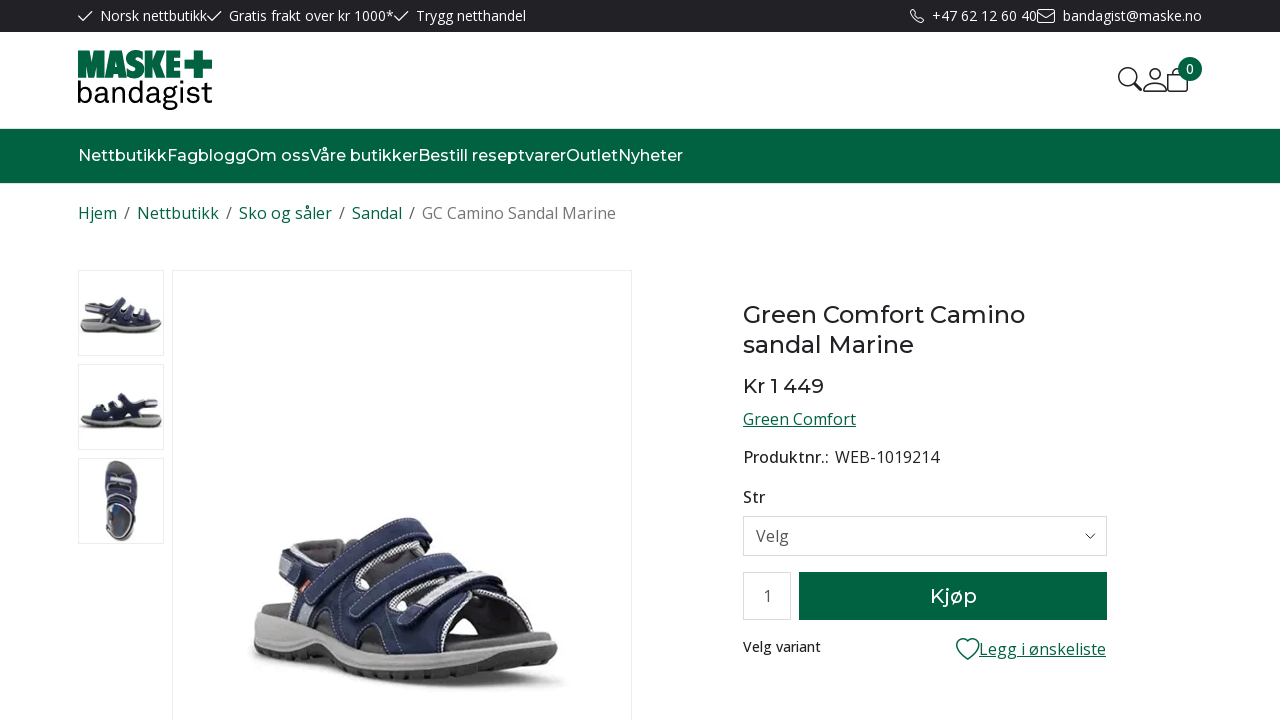

--- FILE ---
content_type: text/html; charset=utf-8
request_url: https://www.bandagistene.no/nettbutikk/sko-og-saaler/sandal/green-comfort-camino-sandal-marine
body_size: 33976
content:

<!DOCTYPE html>
<html lang="no">
<head>
    <script async type="text/javascript" src="/js/es-module-shims.js?v=20.25.0"></script>
<script type="importmap">{
    "imports": {
        "@floating-ui/core": "/node_modules/@floating-ui/core/dist/floating-ui.core.esm.min.js",
        "@floating-ui/dom": "/node_modules/@floating-ui/dom/dist/floating-ui.dom.esm.min.js",
        "@ungap/custom-elements": "/node_modules/@ungap/custom-elements/index.js",
        "body-scroll-lock": "/node_modules/body-scroll-lock/lib/bodyScrollLock.esm.js",
        "gridjs": "/node_modules/gridjs/dist/gridjs.module.js",
        "i18next": "/node_modules/i18next/dist/esm/i18next.js",
        "i18next-resources-to-backend": "/node_modules/i18next-resources-to-backend/dist/esm/index.js",
        "lit-html": "/node_modules/lit-html/lit-html.js",
        "lit-html/directives/live": "/node_modules/lit-html/directives/live.js",
        "lit-html/directives/ref": "/node_modules/lit-html/directives/ref.js",
        "lit-html/directives/ref.js": "/node_modules/lit-html/directives/ref.js",
        "lit-html/directives/repeat": "/node_modules/lit-html/directives/repeat.js",
        "lit-html/directives/repeat.js": "/node_modules/lit-html/directives/repeat.js",
        "lit-html/directives/unsafe-html": "/node_modules/lit-html/directives/unsafe-html.js",
        "notyf": "/node_modules/notyf/notyf.es.js",
        "qr-scanner": "/node_modules/qr-scanner/qr-scanner.min.js",
        "swiper": "/node_modules/swiper/swiper.mjs",
        "swiper/modules/autoplay.mjs": "/node_modules/swiper/modules/autoplay.mjs",
        "swiper/modules/effect-fade.mjs": "/node_modules/swiper/modules/effect-fade.mjs",
        "swiper/modules/free-mode.mjs": "/node_modules/swiper/modules/free-mode.mjs",
        "swiper/modules/navigation.mjs": "/node_modules/swiper/modules/navigation.mjs",
        "swiper/modules/pagination.mjs": "/node_modules/swiper/modules/pagination.mjs",
        "swiper/modules/thumbs.mjs": "/node_modules/swiper/modules/thumbs.mjs"
    },
    "scopes": {}
}</script>
<link rel="preconnect" href="https://connect.facebook.net" />
<link rel="preconnect" href="https://www.googletagmanager.com" />
<link rel="preconnect" href="https://www.google-analytics.com" />
<script type="text/javascript">function gtag(){dataLayer.push(arguments)}function gtm_update_consent(){function t(t){t=("; "+document.cookie).split("; "+t+"=");return 2===t.length?t.pop().split(";").shift():null}var e,a=t("cookie-consent-statistical"),n=t("cookie-consent-marketing");a&&a.length&&n&&n.length&&gtag("consent","update",{ad_storage:n=(e=t=>"1"===t?"granted":"denied")(n),ad_user_data:n,ad_personalization:n,analytics_storage:e(a)})}window.dataLayer=window.dataLayer||[],gtag("consent","default",{ad_storage:"denied",ad_user_data:"denied",ad_personalization:"denied",analytics_storage:"denied"}),gtm_update_consent(),document.addEventListener("cookie-consent-updated",()=>gtm_update_consent());</script>
<script type="text/javascript">(function(w,d,s,l,i){w[l]=w[l]||[];w[l].push({'gtm.start':
new Date().getTime(),event:'gtm.js'});var f=d.getElementsByTagName(s)[0],
j=d.createElement(s),dl=l!='dataLayer'?'&l='+l:'';j.async=true;j.src=
'https://www.googletagmanager.com/gtm.js?id='+i+dl;f.parentNode.insertBefore(j,f);
})(window,document,'script','dataLayer','GTM-5QDHVKG');</script>
<link type="application/rsd+xml" rel="edituri" title="RSD" href="/rsd.ashx?pageId=4620" />
<link rel="canonical" href="https://www.bandagistene.no/nettbutikk/sko-og-saaler/sandal/green-comfort-camino-sandal-marine" />
<meta property="og:title" content="Green Comfort Camino sandal  Marine - Bandagistene"/>
<meta property="og:description" content="Luksus for f&#248;ttene"/>
<meta property="og:image" content="https://www.bandagistene.no/image/produktbilder/green-comfort/web-1019214.jpg?alt=webp&amp;v=638796314310270000"/>
<meta property="og:url" content="https://www.bandagistene.no/nettbutikk/sko-og-saaler/sandal/green-comfort-camino-sandal-marine"/>
<meta property="og:type" content="website"/>
    <title>Green Comfort Camino sandal  Marine - Bandagistene</title>
    <meta name="Author" content="Bandagistene" />
    <meta http-equiv="content-type" content="text/html; charset=utf-8" />
    <meta content="Luksus for f&#248;ttene" name="description" />

    <meta name="viewport" content="initial-scale=1,width=device-width">
    <meta http-equiv="Cache-control" content="public">
	<meta name="google-site-verification" content="RQ64N1S074Bj6lw-uoRIwkWH2IFGcvM5Vx9cNAhmEes" />
    <link rel="shortcut icon" type="image/vnd.microsoft.icon" href="/theme/img/favicon.ico">
    <link rel="preconnect" href="https://fonts.googleapis.com">
    <link rel="preconnect" href="https://fonts.gstatic.com" crossorigin>
    <link rel="preload" href="/image/systembilder/site-logo.svg" as="image">
    
    <script type="text/javascript">document.cookie='resolution='+Math.max(screen.width,screen.height)+("devicePixelRatio" in window ? ","+devicePixelRatio : ",1")+'; path=/';var R = '/';</script>
    
        <style>
        @font-face{font-family:uniicons;
            src:url(/theme/fonts/uniicons.woff2) format("woff2"),
            url(/theme/fonts/uniicons.ttf) format("truetype");font-weight:400;font-style:normal;
            font-display: swap;
        }
        </style>
    
        <link rel="stylesheet" href="/theme/css/other-pages.css?v=2026.01.16">
        <link rel="preload" as="style" onload="this.onload=null;this.rel='stylesheet'" href="/templates/css/font-awesome.min.css">
    
    <link rel="preload" as="style" onload="this.onload=null;this.rel='stylesheet'" href="https://fonts.googleapis.com/css2?family=Montserrat:wght@400;500;600&family=Open+Sans:wght@100;300;400;500;600&display=swap">
    
    <script>!function(f,b,e,v,n,t,s){if(f.fbq)return;n=f.fbq=function(){n.callMethod?n.callMethod.apply(n,arguments):n.queue.push(arguments)};if(!f._fbq)f._fbq=n;n.push=n;n.loaded=!0;n.version='2.0';n.queue=[];t=b.createElement(e);t.async=!0;t.src=v;s=b.getElementsByTagName(e)[0];s.parentNode.insertBefore(t,s)}(window, document,'script','https://connect.facebook.net/en_US/fbevents.js');
fbq('init','1959776867713867');fbq('track','PageView');</script>
<noscript><img height="1" width="1" style="display:none" src="https://www.facebook.com/tr?id=1959776867713867&ev=PageView&noscript=1"/></noscript>
    <!-- Facebook Pixel Code -->
<script>
!function(f,b,e,v,n,t,s)
{if(f.fbq)return;n=f.fbq=function(){n.callMethod?
n.callMethod.apply(n,arguments):n.queue.push(arguments)};
if(!f._fbq)f._fbq=n;n.push=n;n.loaded=!0;n.version='2.0';
n.queue=[];t=b.createElement(e);t.async=!0;
t.src=v;s=b.getElementsByTagName(e)[0];
s.parentNode.insertBefore(t,s)}(window,document,'script',
'https://connect.facebook.net/en_US/fbevents.js');
fbq('init', '1959776867713867');
fbq('track', 'PageView');
</script>
<noscript>
<img height="1" width="1"
src="https://www.facebook.com/tr?id=1959776867713867&ev=PageView
&noscript=1"/>
</noscript>
<!-- End Facebook Pixel Code -->
</head>
<body class="page-prod-view bs5" data-page-id="4620" data-page-item-id="4559" data-anonymous-user="true">
<!-- Google Tag Manager (noscript) -->
<noscript><iframe src="https://www.googletagmanager.com/ns.html?id=GTM-5QDHVKG" height="0" width="0" style="display:none;visibility:hidden"></iframe></noscript>
<!-- End Google Tag Manager (noscript) -->
<form method="post" action="/nettbutikk/sko-og-saaler/sandal/green-comfort-camino-sandal-marine" id="Webdoc">
<div class="aspNetHidden">
<input type="hidden" name="__VIEWSTATE" id="__VIEWSTATE" value="f3rOEoYXVB0agUgNUFm5vEO/HeWyHHlooHJqJbihi9KSpfbRwwus35LXYyXxtsrVD3DxXEfhwL+TVBJmkH3L+8cA2Aj8a/RZs/[base64]/WOmInZPGjDmeb6hVeSOTh3E1ButaZ0rkfXVgDOiEI7a8xafH1uKq5l2GL9dgV0fnusi13TAoRsaC6dSSRjm0eef4Uly7P+97a4qzA5k3rl3cVdTiH//4gYOUROfwIiCZYRTZnX7CTOVLSqbRQjC2f/[base64]" />
</div>

<script type="text/javascript">
//<![CDATA[
var theForm = document.forms['Webdoc'];
if (!theForm) {
    theForm = document.Webdoc;
}
function __doPostBack(eventTarget, eventArgument) {
    if (!theForm.onsubmit || (theForm.onsubmit() != false)) {
        theForm.__EVENTTARGET.value = eventTarget;
        theForm.__EVENTARGUMENT.value = eventArgument;
        theForm.submit();
    }
}
//]]>
</script>


<script src="/WebResource.axd?d=pynGkmcFUV13He1Qd6_TZLsnrvvHZQugforw6dxN7clIJmo0qVWkGUFmgxBaqh3aF2tiCQ2&amp;t=638901608248157332" type="text/javascript"></script>



<div id="navContainerObserver" style="height: 32px; width: 100%; position:absolute; top:0px; left:0;"></div>
<div id="root" class="site">
    
    <header id="header-desktop" class="site-header site-header-desktop d-none d-lg-block" data-scroll-threshold="170" data-original-height="170">
            <div id="siteHaderDesktopTopRow" class="site-header-desktop-top-row">
                <div class="container">
                    <div class="site-header-desktop-top-row-inner-container d-flex justify-content-between align-items-center">
                        <div class="site-header-desktop-top-row-left">
                                <section class="header-why-buys">

        
                        <div class="header-why-buys-item">
                            <div class="header-why-buys-title">Norsk nettbutikk</div>
                        </div>
                        <div class="header-why-buys-item">
                            <div class="header-why-buys-title">Gratis frakt over kr 1000*</div>
                        </div>
                        <div class="header-why-buys-item">
                            <div class="header-why-buys-title">Trygg netthandel</div>
                        </div>

    </section>

                        </div>

                        
                            <div class="site-header-desktop-top-row-left">
                                <ul class="site-header-desktop-info d-flex justify-content-end align-items-center">
                                    
                                        <li class="site-header-desktop-info-item">
                                            <a class="site-header-desktop-phone site-phone" href="tel:+4762126040" title="Phone">+47 62 12 60 40</a>
                                        </li>
                                    
                                        <li class="site-header-desktop-info-item">
                                            <a class="site-header-desktop-email site-email" href="mailto:bandagist@maske.no" title="Phone">bandagist@maske.no</a>
                                        </li>
                                    
                                </ul>
                            </div>
                        
                    </div>
                </div>
            </div>
        <div class="site-header-desktop-middle-row">
            <div class="container">
                <div class="site-header-desktop-middle-row-inner-container d-flex justify-content-between align-items-center">
                    <div class="site-header-desktop-left-pane d-flex align-items-center">
                        <a class="site-header-desktop-logo" href="/" title="Bandagistene">
                            <img src="/image/systembilder/site-logo.svg" alt="Bandagistene" title="Bandagistene" class="site-header-desktop-logo-img img-responsive" width="211" height="55"/>
                        </a>
                    </div>
                    <div class="site-header-desktop-right-pane d-flex justify-content-end align-items-center align-self-stretch">
                        <button class="site-header-desktop-toggle-detailed-search-btn btn" type="button" data-bs-toggle="collapse" href="#detailedSearchContainer" aria-label="Search" aria-expanded="false" aria-controls="detailedSearchContainer"></button>
                        
    <div class="profile-quick-menu" id="MyPageMenu">

        <span class="profile-quick-menu-btn"><em class="profile-quick-menu-un-user un-user"></em><span>Min side</span><em class="profile-quick-menu-un-chevron-down un-chevron-down"></em></span>
        <ul class="profile-quick-menu-dropdown clearfix">

                <li class="Item-1 Page NoToggle">


        

        <a href="/min-side/registrering-profil" class="Name" >Registrer</a>
        
    </li>
    <li class="Item-2 Page NoToggle">


        

        <a href="/min-side/onskeliste" class="Name" >&#216;nskeliste</a>
        
    </li>


                    <li>
                        <a href="/login?ret=%2fnettbutikk%2fsko-og-saaler%2fsandal%2fgreen-comfort-camino-sandal-marine"><em class="fa fa-lock"></em> Logg inn</a>
                    </li>


        </ul>
    </div>

                        
                        

<div class="SiteCartPanel LeftIconAlign" id="newSiteCart_SiteCartMainPanel">

            <div class="LoginRegisterPanel">
                <a href="/login?ret=%2fnettbutikk%2fsko-og-saaler%2fsandal%2fgreen-comfort-camino-sandal-marine" class="LoginLink">Logg inn</a>
                <a href="/min-side/registrering-profil?ret=%2fnettbutikk%2fsko-og-saaler%2fsandal%2fgreen-comfort-camino-sandal-marine" class="RegisterLink">Registrer deg</a>
            </div>

        <a href="/handlekurv" class="ShowCartLink js-show-cart-link">

            <div class="SiteCartIcon"></div>

            <div class="ShoppingListPanel empty">

                    <span class="ShowCartTxt NotEmptyCart">Vis handlekurv</span>
                    <span class="ShowCartTxt EmptyCart">Handlekurven er tom</span>

                <span class="ProdCount">0</span>

                                                    <div class="TotalPriceContainer">
                        <span class="TotalPriceText">Total sum:</span>
                        <span class="TotalPrice notranslate">kr 0</span>
                    </div>
            </div>
        </a>


        <div class="PopupContainer hidden js-site-cart-popup"></div>

    <input type="hidden" class="js-refreshHash" value="" />
    

    
    
    
</div>

                    </div>
                </div>
            </div>
            <div id="detailedSearchContainer" class="site-header-desktop-detailed-search collapse">
                <div class="row-1">
                    <div class="container">
                        <div class="site-search site-desk-search">
                            

    <div class="detailed-search-custom" id="DetailedSearch" data-input-has-term="false">
        <input class="form-control js-search-input" type="search" placeholder="S&#248;k" value="" autocomplete="off" aria-label="S&#248;k" />
        <button type="button" class="js-search-clear-input-btn clear-btn" title="Nullstill">Nullstill</button>
        
    </div>

                            <button class="collapsed js-toggle-underheader-btn btn btn-link close-btn" type="button" data-bs-toggle="collapse" href="#detailedSearchContainer" aria-label="Close" aria-expanded="true" aria-controls="detailedSearchContainer">
                                <svg xmlns="http://www.w3.org/2000/svg" width="20" height="20" viewBox="0 0 20 20">
                                <g id="x" transform="translate(-335 -47)">
                                    <rect id="Rectangle_41703" data-name="Rectangle 41703" width="20" height="20" transform="translate(335 47)" fill="transparent"/>
                                    <path id="x-2" data-name="x" d="M4.835,4.835a1.143,1.143,0,0,1,1.618,0L12.5,10.884l6.047-6.049a1.144,1.144,0,0,1,1.618,1.618L14.115,12.5l6.049,6.047a1.144,1.144,0,0,1-1.618,1.618L12.5,14.115,6.453,20.164a1.144,1.144,0,1,1-1.618-1.618L10.884,12.5,4.835,6.453a1.143,1.143,0,0,1,0-1.618Z" transform="translate(332.5 44.501)" fill="currentColor"/>
                                </g>
                                </svg>
                            </button>
                        </div>
                    </div>
                </div>
                <div id="detailedSearchPopupDesktop" class="detailed-search-modal-aspx container hidden"></div>
            </div>
        </div>
        <div class="site-header-desktop-bottom-row">
            <div class="container">
                <div class="site-header-desktop-bottom-row-inner-container">
                    

    <div class="uc203-full-width js-uc203-full-width">
        <ul class="uc203-full-width-lvl1">
            <li class="uc203-full-width-lvl1-item no-submenu has-description js-uc203-full-width-lvl1-item" data-pageid="517">
                <a class="uc203-full-width-lvl1-link" href="/nettbutikk" >Nettbutikk</a>
            </li>
            <li class="uc203-full-width-lvl1-item no-submenu no-description js-uc203-full-width-lvl1-item" data-pageid="142">
                <a class="uc203-full-width-lvl1-link" href="/fagblogg" >Fagblogg</a>
            </li>
            <li class="uc203-full-width-lvl1-item no-submenu no-description js-uc203-full-width-lvl1-item" data-pageid="9">
                <a class="uc203-full-width-lvl1-link" href="/om-oss" >Om oss</a>
            </li>
            <li class="uc203-full-width-lvl1-item no-submenu no-description js-uc203-full-width-lvl1-item" data-pageid="10">
                <a class="uc203-full-width-lvl1-link" href="/vaare-butikker" >V&#229;re butikker</a>
            </li>
            <li class="uc203-full-width-lvl1-item no-submenu no-description js-uc203-full-width-lvl1-item" data-pageid="459">
                <a class="uc203-full-width-lvl1-link" href="/bestill-reseptvarer" >Bestill reseptvarer</a>
            </li>
            <li class="uc203-full-width-lvl1-item no-submenu no-description js-uc203-full-width-lvl1-item" data-pageid="447">
                <a class="uc203-full-width-lvl1-link" href="/nettbutikk/outlet" >Outlet</a>
            </li>
            <li class="uc203-full-width-lvl1-item no-submenu has-description js-uc203-full-width-lvl1-item" data-pageid="7928">
                <a class="uc203-full-width-lvl1-link" href="/nyheter-1" >Nyheter</a>
            </li>
        </ul>
    </div>

                    
                </div>
            </div>
        </div>
    </header>
    
    <header id="header-mobile" class="site-header site-header-mobile d-lg-none" data-scroll-threshold="56" data-original-height="56">
        <div class="site-header-mobile-top-row">
                <section class="header-why-buys">

        
                        <div class="header-why-buys-item">
                            <div class="header-why-buys-title">Norsk nettbutikk</div>
                        </div>
                        <div class="header-why-buys-item">
                            <div class="header-why-buys-title">Gratis frakt over kr 1000*</div>
                        </div>
                        <div class="header-why-buys-item">
                            <div class="header-why-buys-title">Trygg netthandel</div>
                        </div>

    </section>

        </div>
        <div class="container-fluid">
            <div class="site-header-mobile-inner-container d-flex justify-content-between align-items-center">
                <div class="site-header-mobile-left-pane d-flex">
                    <a class="site-header-mobile-logo" href="/" title="Bandagistene">
                        <img src="/image/systembilder/site-logo.svg" alt="Bandagistene" title="Bandagistene" class="site-header-mobile-logo-img img-responsive" width="122" height="32"/>
                    </a>
                </div>
                <div class="site-header-mobile-right-pane d-flex justify-content-end align-self-stretch">
                    <button class="collapsed site-header-mobile-toggle-underheader-btn site-header-mobile-toggle-underheader-btn-search js-toggle-underheader-btn" type="button" data-bs-toggle="collapse" href="#collapsableMobileSearch" aria-label="Search" aria-expanded="false" aria-controls="collapsableMobileSearch"></button>
                    

<div class="SiteCartPanel LeftIconAlign" id="SiteCart2_SiteCartMainPanel">


        <a href="/handlekurv" class="ShowCartLink js-show-cart-link">

            <div class="SiteCartIcon"></div>

            <div class="ShoppingListPanel empty">

                    <span class="ShowCartTxt NotEmptyCart">Vis handlekurv</span>
                    <span class="ShowCartTxt EmptyCart">Handlekurven er tom</span>

                <span class="ProdCount">0</span>

                                                    <div class="TotalPriceContainer">
                        <span class="TotalPriceText">Total sum:</span>
                        <span class="TotalPrice notranslate">kr 0</span>
                    </div>
            </div>
        </a>



    <input type="hidden" class="js-refreshHash" value="" />
    

    
    
    
</div>

                    <button class="collapsed site-header-mobile-toggle-underheader-btn site-header-mobile-toggle-underheader-btn-menu js-toggle-underheader-btn" type="button" data-bs-toggle="collapse" href="#collapsableMenu" aria-label="Menu" aria-expanded="false" aria-controls="collapsableMenu"></button>
                </div>
            </div>
        </div>
    </header>
    <div class="site-mob-search d-lg-none collapse" id="collapsableMobileSearch">
        <div class="site-search site-mob-search-top">
            

    <div class="detailed-search-custom" id="DetailedSearchMob" data-input-has-term="false">
        <input class="form-control js-search-input" type="search" placeholder="S&#248;k" value="" autocomplete="off" aria-label="S&#248;k" />
        <button type="button" class="js-search-clear-input-btn clear-btn" title="Nullstill">Nullstill</button>
        
    </div>

            <button class="collapsed js-toggle-underheader-btn btn btn-link close-btn" type="button" data-bs-toggle="collapse" href="#collapsableMobileSearch" aria-expanded="false" aria-label="Close" aria-controls="collapsableMobileSearch">
                <svg xmlns="http://www.w3.org/2000/svg" width="20" height="20" viewBox="0 0 20 20">
                  <g id="x" transform="translate(-335 -47)">
                    <rect id="Rectangle_41703" data-name="Rectangle 41703" width="20" height="20" transform="translate(335 47)" fill="transparent"/>
                    <path id="x-2" data-name="x" d="M4.835,4.835a1.143,1.143,0,0,1,1.618,0L12.5,10.884l6.047-6.049a1.144,1.144,0,0,1,1.618,1.618L14.115,12.5l6.049,6.047a1.144,1.144,0,0,1-1.618,1.618L12.5,14.115,6.453,20.164a1.144,1.144,0,1,1-1.618-1.618L10.884,12.5,4.835,6.453a1.143,1.143,0,0,1,0-1.618Z" transform="translate(332.5 44.501)" fill="currentColor"/>
                  </g>
                </svg>
            </button>
        </div>
        <div id="detailedSearchPopupMob" class="detailed-search-modal-aspx detailed-search-modal-aspx-mob hidden"></div>
    </div>
    <div class="site-mob-menu d-lg-none collapse" id="collapsableMenu">
        <div class="site-mob-menu-header">
            <div class="site-mob-menu-title">Meny</div>
            <button class="collapsed js-toggle-underheader-btn" type="button" data-bs-toggle="collapse" href="#collapsableMenu" aria-label="Menu Close" aria-expanded="false" aria-controls="collapsableMenu">
                <svg xmlns="http://www.w3.org/2000/svg" width="20" height="20" viewBox="0 0 20 20">
                    <g id="x" transform="translate(-335 -47)">
                    <rect id="Rectangle_41703" data-name="Rectangle 41703" width="20" height="20" transform="translate(335 47)" fill="transparent"/>
                    <path id="x-2" data-name="x" d="M4.835,4.835a1.143,1.143,0,0,1,1.618,0L12.5,10.884l6.047-6.049a1.144,1.144,0,0,1,1.618,1.618L14.115,12.5l6.049,6.047a1.144,1.144,0,0,1-1.618,1.618L12.5,14.115,6.453,20.164a1.144,1.144,0,1,1-1.618-1.618L10.884,12.5,4.835,6.453a1.143,1.143,0,0,1,0-1.618Z" transform="translate(332.5 44.501)" fill="currentColor"/>
                    </g>
                </svg>
            </button>
        </div>
        <div class="site-mob-menu-body">
            <div class="primary-menu">
                <cms-menu root="0"></cms-menu>
            </div>
            
                <div class="btn-menu">
                    <a href="/login" class="btn btn-default">Logg inn</a>
                    <a href="/min-side/registrering-profil" class="btn btn-default">Registrering</a>
                </div>
            
        </div>
    </div>

    <div id="main" class="site-content">
	
        
        <div class="site-content-breadcrumbs-holder container">
            <div id="crumbs_pnlMain" class="Breadcrumbs">
		
    <ul id="crumbs_list" class="clearfix">
        <li><span class="Prefix">Du er her:</span></li>
        
            <li class="PathItem HomePageItem"><span class="Seperator">/</span><a href="/">Hjem</a></li>
        
                <li class="PathItem">
                    <span class="Seperator">/</span>
                    <a href="/nettbutikk" >Nettbutikk</a>
                </li>
            
                <li class="PathItem">
                    <span class="Seperator">/</span>
                    <a href="/nettbutikk/sko-og-saaler" >Sko og såler</a>
                </li>
            
                <li class="PathItem">
                    <span class="Seperator">/</span>
                    <a href="/nettbutikk/sko-og-saaler/sandal" >Sandal</a>
                </li>
            
                <li class="ArchiveItem">
                    <span class="Seperator">/</span>
                    <a href="/nettbutikk/sko-og-saaler/sandal/green-comfort-camino-sandal-marine" >GC Camino Sandal  Marine</a>
                </li>
            
    </ul>

	</div>
        </div>
        <div id="pageContent" class="site-content-page">
		<input type="hidden" name="hOrderID" id="hOrderID" />

<div class="container">
    <div class="l-pb-content">
        

<section id="cid209_prid3957_t639047995221970230" class="uc-product-view js-product-view  " data-productid="3957" data-itemid="4559" data-uniqueid="cid209_prid3957_t639047995221970230" data-editable="false" data-domain="product">
    
    <div class="grid uc-product-view__product-container">
        <div class="uc-product-view__product-images g-col-12 g-col-md-6">
            <figure class="uc-product-view__product-image-container">
                <div class="uc-product-view__product-flags js-flags-target"></div>
                    <div class="uc-product-view__product-flag-discount-percent js-discountpercent-value" style=display:none>
                    <span class="js-discountpercent-formatted">-%</span>
                </div>
                <a href="/image/produktbilder/green-comfort/web-1019214.jpg?lb=true&amp;alt=webp&amp;v=638796314310270000" class="uc-product-view__product-image-link" data-fancybox="gallery-cid209_prid3957_t639047995221970230" data-caption="" data-width="500" data-height="500">
                    <picture>
                        <img data-src="/image/produktbilder/green-comfort/web-1019214.jpg?width=400&amp;crop=none&amp;alt=webp&amp;v=638796314310270000" class="uc-product-view__product-image-img img-responsive js-product-mainimage lazyload" title="Green Comfort Camino sandal  Marine" alt="WEB-1019214.jpg" data-imageid="9171" />
                    </picture>
                </a>
            </figure>
            <div class="uc-product-view__product-thumbnails">
                <ul class="uc-product-view__product-thumbnails-list list-unstyled">
                    <li class="uc-product-view__product-thumbnails-item">
                        <figure class="uc-product-view__product-thumbnails-image-container">
                            <a href="/image/produktbilder/green-comfort/web-1019214_02.jpg?lb=true&amp;alt=webp&amp;v=637874385384170000" data-fancybox="gallery-cid209_prid3957_t639047995221970230" data-caption="" data-width="500" data-height="500" class="uc-product-view__product-thumbnails-link">
                                <picture>
                                    <img data-src="/image/produktbilder/green-comfort/web-1019214_02.jpg?width=86&amp;pad=true&amp;alt=webp&amp;v=637874385384170000" alt="WEB-1019214_02.jpg" title="WEB-1019214_02.jpg" data-imageid="4565" class="uc-product-view__product-thumbnails-img img-responsive lazyload"/>
                                </picture>
                            </a>
                        </figure>
                    </li>
                    <li class="uc-product-view__product-thumbnails-item">
                        <figure class="uc-product-view__product-thumbnails-image-container">
                            <a href="/image/produktbilder/green-comfort/web-1019214_03.jpg?lb=true&amp;alt=webp&amp;v=637874385386070000" data-fancybox="gallery-cid209_prid3957_t639047995221970230" data-caption="" data-width="500" data-height="500" class="uc-product-view__product-thumbnails-link">
                                <picture>
                                    <img data-src="/image/produktbilder/green-comfort/web-1019214_03.jpg?width=86&amp;pad=true&amp;alt=webp&amp;v=637874385386070000" alt="WEB-1019214_03.jpg" title="WEB-1019214_03.jpg" data-imageid="4566" class="uc-product-view__product-thumbnails-img img-responsive lazyload"/>
                                </picture>
                            </a>
                        </figure>
                    </li>
                    <li class="uc-product-view__product-thumbnails-item">
                        <figure class="uc-product-view__product-thumbnails-image-container">
                            <a href="/image/produktbilder/green-comfort/web-1019214_05.jpg?lb=true&amp;alt=webp&amp;v=637874385387170000" data-fancybox="gallery-cid209_prid3957_t639047995221970230" data-caption="" data-width="500" data-height="500" class="uc-product-view__product-thumbnails-link">
                                <picture>
                                    <img data-src="/image/produktbilder/green-comfort/web-1019214_05.jpg?width=86&amp;pad=true&amp;alt=webp&amp;v=637874385387170000" alt="WEB-1019214_05.jpg" title="WEB-1019214_05.jpg" data-imageid="4567" class="uc-product-view__product-thumbnails-img img-responsive lazyload"/>
                                </picture>
                            </a>
                        </figure>
                    </li>
                </ul>
            </div>
        </div>
        <div class="uc-product-view__product-sidebar g-col-12 g-col-md-5 g-start-md-8 g-col-lg-4 g-start-lg-8">
            <header class="uc-product-view__product-header">
                <h1 class="uc-product-view__product-name notranslate" >Green Comfort Camino sandal  Marine</h1>
            </header>
            <div class="uc-product-view__product-sidebar-body">
                    <div class="uc-product-view__price-and-discounts">
                        <dl class="uc-product-view__product-prices">
                                <div class="sell-and-before-prices">
                                    <div class="c-price c-price_sell-price">
                                        <span class="c-price__value notranslate js-sellprice-formatted">kr 1 449</span>
                                    </div>
                                    <div class="c-price c-price_before-price js-beforeprice-value" style=display:none>
                                        <del class="c-price__value notranslate js-beforeprice-formatted">kr 1 449</del>
                                    </div>
                                </div>
                                                                                                                                        </dl>
                                                    <div class="uc-product-view__product-quantity-discounts js-quantity-discounts dropdown" style="display: none;">
                                <button type="button" class="uc-product-view__product-quantity-discounts-btn btn btn-link" id="QuantityDiscountsBtn" data-bs-toggle="dropdown" aria-haspopup="true" aria-expanded="false"><span class="uc-product-view__product-quantity-discounts-btn-label">Kvantumsrabatt</span></button>
                                <div class="uc-product-view__product-quantity-discounts-drop-down dropdown-menu dropdown-menu-end js-quantity-discounts-info" aria-labelledby="QuantityDiscountsBtn"></div>
                            </div>
                    </div>
                                    <h2 title="Green Comfort" class="uc-product-view__product-brand-name notranslate"><a class="uc-product-view__product-brand-name-link" href="/nettbutikk/merke/green-comfort">Green Comfort</a></h2>
                                                    <div class="uc-product-view__number-and-rating">
                        <dl class="uc-product-view__product-information uc-product-view__product-information_landing">
                            <div class="uc-product-view__product-number">
                                <dt class="uc-product-view__product-number-term-definition">Produktnr.</dt>
                                <dd class="uc-product-view__product-number-term-description js-product-number">WEB-1019214</dd>
                            </div>
                        </dl>
                    </div>
                                <div class="uc-product-view__product-variants">
                        <div class="c-variant-selector c-variant-selector_drop-down js-variant-selector" data-viewbuilder="dropdownvariant" data-varianttypeid="402"></div>
                </div>
                                <div class="uc-product-view__product-add-to-cart c-add-to-cart c-add-to-cart_layout-4">
                                <label for="cid209_prid3957_t639047995221970230_quantityInput" class="sr-only">Antall</label>
                                <input id="cid209_prid3957_t639047995221970230_quantityInput" type="number" class="c-add-to-cart-quantity-input form-control js-quantity " value="1" min="0" step="1">
                        <button class="c-add-to-cart-btn btn btn-primary js-batch-buy-button" type="button"><span class="c-add-to-cart-btn__label">Kj&#248;p</span></button>
                    </div>
                                                <div class="uc-product-view__product-stock-and-list d-flex justify-content-between align-items-center">
                        <dl class="uc-product-view__product-stock">
                            <dt class="uc-product-view__product-stock-term-definition sr-only">Lager</dt>
                            <dd class="uc-product-view__product-stock-term-description"><span class="uc-product-view__product-stock-label js-stock-text" style="color: inherit">Velg variant</span> <i style="color: inherit;display:none" class="fa fa-info-circle js-stock-text-info"></i></dd>
                        </dl>
                                                                <button type="button" class="uc-product-view__product-add-to-wish-list-btn btn btn-link c-wish-list-btn c-wish-list-btn_add js-add-to-wish-list-btn" title="Legg i &#248;nskeliste">
                            <span class="uc-product-view__product-add-to-wish-list-btn-label">Legg i &#248;nskeliste</span>
                        </button>
                </div>

                    <div class="uc-product-view__accordion" id="accordion" role="tablist" aria-multiselectable="true">
                    </div>
            </div>
        </div>
    </div>

    <div class="grid">
        <div class="g-col-12 g-col-md-6">
            <div class="uc-product-view__product-tabs c-tabs js-umw-tabs-check-if-empty" id="cid209_prid3957_t639047995221970230_tabs"></div>
        </div>
        <div id="uc209RelatedProducts" class="g-col-12 g-col-md-5 g-start-md-8">
            <hr class="my-4 my-md-9 d-md-none"/>
        </div>
    </div>
        <div data-umw-tab-name="Beskrivelse" data-umw-tab-container="#cid209_prid3957_t639047995221970230_tabs" data-umw-tab-position="10" class="uc-product-view__product-tab-pane-description hidden">
                <div class="uc-product-view__product-teaser" >
                    <p>Luksus for f&oslash;ttene</p>
                </div>
                            <div class="uc-product-view__product-content" >
                    <p>Camino sandaler fra Green Comfort</p>
<p>En absolutt luksus for f&oslash;ttene og sandalene er helt ideelle for lange turer, jobbruk og hverdager med mange steg.</p>
<p>Sandalen har et lett l&oslash;ft i h&aelig;len og har fotbuest&oslash;tte i inners&aring;len. Kombinert med 6 mm EnergySole gir den en optimal plattform for f&oslash;ttene.</p>
<p>S&aring;len er st&oslash;tdempende, aktiverer de sm&aring; musklene i f&oslash;ttene og stimulerer blodsirkulasjonen. Det gir sunne f&oslash;tter!</p>
<p>Tre justerbare stropper over foten og en justerbar h&aelig;lstropp gj&oslash;r at du kan justere sandalen n&oslash;yaktig til foten din.</p>
<p>P&aring; innsiden og p&aring; toppen av s&aring;len hjelper Soft Tex- f&ocirc;ret til &aring; absorbere fuktighet og holde f&oslash;ttene t&oslash;rre hele d&oslash;gnet.</p>
<p>&nbsp;</p>
<p>&nbsp;</p>
<p>&nbsp;</p>
<p><span style="font-size: 10.5pt; color: #4a4a4a; line-height: 107%; mso-bidi-font-family: Calibri; mso-bidi-theme-font: minor-latin;"><span style="color: #000000; font-size: medium;">Fotseng: &nbsp;6 mm EnergySole</span></span></p>
<p><span style="font-size: 10.5pt; color: #4a4a4a; line-height: 107%; mso-bidi-font-family: Calibri; mso-bidi-theme-font: minor-latin;"><span style="color: #000000; font-size: medium;">Overdel:&nbsp; Nubuck -skinn</span></span></p>
<p><span style="font-size: 10.5pt; color: #4a4a4a; line-height: 107%; mso-bidi-font-family: Calibri; mso-bidi-theme-font: minor-latin;"><span style="color: #000000; font-size: medium;">Ytters&aring;le: Gummi</span></span></p>
<p>&nbsp;</p>
<p class="MsoNormal" style="margin: 0cm 0cm 8pt;">&nbsp;</p>
<p><span style="font-size: 10.5pt; color: #4a4a4a; line-height: 107%; mso-bidi-font-family: Calibri; mso-bidi-theme-font: minor-latin;"><br style="box-sizing: border-box; word-spacing: 0px; orphans: 2; widows: 2; font-variant-ligatures: normal; font-variant-caps: normal; -webkit-text-stroke-width: 0px; text-decoration-thickness: initial; text-decoration-style: initial; text-decoration-color: initial;" /></span><span style="font-size: 10.5pt; color: #4a4a4a; line-height: 107%; mso-bidi-font-family: Calibri; mso-bidi-theme-font: minor-latin;"><br style="box-sizing: border-box; word-spacing: 0px; orphans: 2; widows: 2; font-variant-ligatures: normal; font-variant-caps: normal; -webkit-text-stroke-width: 0px; text-decoration-thickness: initial; text-decoration-style: initial; text-decoration-color: initial;" /></span></p>
                </div>
                    </div>
            </section>

    </div>  

    <div class="grid">
        <div class="g-col-12">
            <hr class="my-4 my-md-9"/>
    		<div class="product-list-slider js-c-slick-slider pb-hide-list-container grid-sm-5 grid-lg-1" data-slides-to-show="{'xxs':2,'xs':3,'md':5}" data-arrows="{'xxs':true}" data-dots="{'xxs':true,'md':true}">
                


        <div class="UC193 ProductList " id="cid193_guidF26337263B0F40D2BBB83B89FA71FBBA">
                <div class="MainTitleContainer">
                    <h2 class="MainTitle">Bestselgere</h2>
                </div>


                        <div class="ProductListContainer">

<div class="uc193-wcag">
    
    
    <div class="uc193-wcag__fragment-container ListContainer js-fragment-container DataSourceLoad">
        <div class="uc193-wcag__item ProdItem Item is-dimension-product SingleDimensionProduct js-uc193-item" data-productid="1898" data-itemid="2285" data-imageid="2286">
            <a class="visually-hidden item-link js-product-link" href="/nettbutikk/sko-og-saaler/sandal/berkemann-x-pro-maxor-sort">Berkemann  X-Pro-Maxor, Sort</a>
            <div class="product-card">
            
            <div class="product-card__media-cta">
                <a href="/nettbutikk/sko-og-saaler/sandal/berkemann-x-pro-maxor-sort" class="product-card__media js-product-link" tabindex="-1">
                    <img loading="lazy" src="/image/produktbilder/scholl/web-131143.jpg?width=300&amp;pad=true&amp;alt=webp&amp;v=637636850798830000" width="300" height="300" class="product-card__image js-uc193-image" alt="Berkemann  X-Pro-Maxor, Sort" />
                    
                </a>
                
                
                <div class="product-card__dimensions-in-stock js-dimensions-in-stock"></div>
                <div class="product-card__in-cart-marker c-product-in-cart js-add-to-cart" style="display: none;">
                    <span class="product-card__in-cart-marker-count c-product-in-cart__count js-prod-count">0</span>
                    <a href="/handlekurv" title="G&#229; til handlekurven" tabindex="-1" class="product-card__in-cart-marker-link c-product-in-cart__link"><i class="product-card__in-cart-marker-icon c-product-in-cart__icon"></i></a>
                </div>            
                <div class="product-card__list-buttons">
                    
                    
                    
                </div>
            </div>
            
            <h2 class="product-card__title notranslate"><a class="product-card__title-text js-product-link" href="/nettbutikk/sko-og-saaler/sandal/berkemann-x-pro-maxor-sort" title="Berkemann  X-Pro-Maxor, Sort" tabindex="-1">Berkemann  X-Pro-Maxor, Sort</a></h2>
            <dl class="product-card__meta">
                
                
                
                
                
                    
                    
                
                
            </dl>
            <div class="product-card__footer">
                
                <dl class="product-card__prices">
                    
                    <div class="PriceRow">
                        <dt class="Key visually-hidden">Pris</dt>
                        <dd>
                            
                            <span class="Price notranslate">kr 1 499</span>
                            
                                
                                
                            
                        </dd>
                    </div>
                    
                    
                    
                    
                    
                    
                    
                    
                </dl>
                
                
                
                
            </div>
            
                
                    <div class="product-card__buy-cta product-card__buy-cta_read-more">
                        <a href="/nettbutikk/sko-og-saaler/sandal/berkemann-x-pro-maxor-sort" class="ReadMore btn btn-read-more js-product-link" tabindex="-1">Les mer</a>
                    </div>
                
            
        </div>
        </div><div class="uc193-wcag__item ProdItem Item is-dimension-product SingleDimensionProduct js-uc193-item" data-productid="1889" data-itemid="2283" data-imageid="2284">
            <a class="visually-hidden item-link js-product-link" href="/nettbutikk/sko-og-saaler/sandal/berkemann-x-pro-maxor-hvit">Berkemann  x-pro-maxor, Hvit</a>
            <div class="product-card">
            
            <div class="product-card__media-cta">
                <a href="/nettbutikk/sko-og-saaler/sandal/berkemann-x-pro-maxor-hvit" class="product-card__media js-product-link" tabindex="-1">
                    <img loading="lazy" src="/image/produktbilder/scholl/web-1114415.jpg?width=300&amp;pad=true&amp;alt=webp&amp;v=637636809575970000" width="300" height="300" class="product-card__image js-uc193-image" alt="Berkemann  x-pro-maxor, Hvit" />
                    
                </a>
                
                
                <div class="product-card__dimensions-in-stock js-dimensions-in-stock"></div>
                <div class="product-card__in-cart-marker c-product-in-cart js-add-to-cart" style="display: none;">
                    <span class="product-card__in-cart-marker-count c-product-in-cart__count js-prod-count">0</span>
                    <a href="/handlekurv" title="G&#229; til handlekurven" tabindex="-1" class="product-card__in-cart-marker-link c-product-in-cart__link"><i class="product-card__in-cart-marker-icon c-product-in-cart__icon"></i></a>
                </div>            
                <div class="product-card__list-buttons">
                    
                    
                    
                </div>
            </div>
            
            <h2 class="product-card__title notranslate"><a class="product-card__title-text js-product-link" href="/nettbutikk/sko-og-saaler/sandal/berkemann-x-pro-maxor-hvit" title="Berkemann  x-pro-maxor, Hvit" tabindex="-1">Berkemann  x-pro-maxor, Hvit</a></h2>
            <dl class="product-card__meta">
                
                
                
                
                
                    
                    
                
                
            </dl>
            <div class="product-card__footer">
                
                <dl class="product-card__prices">
                    
                    <div class="PriceRow">
                        <dt class="Key visually-hidden">Pris</dt>
                        <dd>
                            
                            <span class="Price notranslate">kr 1 499</span>
                            
                                
                                
                            
                        </dd>
                    </div>
                    
                    
                    
                    
                    
                    
                    
                    
                </dl>
                
                
                
                
            </div>
            
                
                    <div class="product-card__buy-cta product-card__buy-cta_read-more">
                        <a href="/nettbutikk/sko-og-saaler/sandal/berkemann-x-pro-maxor-hvit" class="ReadMore btn btn-read-more js-product-link" tabindex="-1">Les mer</a>
                    </div>
                
            
        </div>
        </div><div class="uc193-wcag__item ProdItem Item is-dimension-product SingleDimensionProduct js-uc193-item" data-productid="452" data-itemid="438" data-imageid="730">
            <a class="visually-hidden item-link js-product-link" href="/nettbutikk/sko-og-saaler/sandal/joya-komodo-hvit">Joya Komodo, hvit</a>
            <div class="product-card">
            
            <div class="product-card__media-cta">
                <a href="/nettbutikk/sko-og-saaler/sandal/joya-komodo-hvit" class="product-card__media js-product-link" tabindex="-1">
                    <img loading="lazy" src="/image/web-135632.jpg?width=300&amp;pad=true&amp;alt=webp&amp;v=637572038843800000" width="300" height="300" class="product-card__image js-uc193-image" alt="Joya Komodo, hvit" />
                    
                </a>
                
                
                <div class="product-card__dimensions-in-stock js-dimensions-in-stock"></div>
                <div class="product-card__in-cart-marker c-product-in-cart js-add-to-cart" style="display: none;">
                    <span class="product-card__in-cart-marker-count c-product-in-cart__count js-prod-count">0</span>
                    <a href="/handlekurv" title="G&#229; til handlekurven" tabindex="-1" class="product-card__in-cart-marker-link c-product-in-cart__link"><i class="product-card__in-cart-marker-icon c-product-in-cart__icon"></i></a>
                </div>            
                <div class="product-card__list-buttons">
                    
                    
                    
                </div>
            </div>
            
            <h2 class="product-card__title notranslate"><a class="product-card__title-text js-product-link" href="/nettbutikk/sko-og-saaler/sandal/joya-komodo-hvit" title="Joya Komodo, hvit" tabindex="-1">Joya Komodo, hvit</a></h2>
            <dl class="product-card__meta">
                
                
                
                
                
                    
                    
                
                
            </dl>
            <div class="product-card__footer">
                
                <dl class="product-card__prices">
                    
                    <div class="PriceRow">
                        <dt class="Key visually-hidden">Pris</dt>
                        <dd>
                            
                            <span class="Price notranslate">kr 2 399</span>
                            
                                
                                
                            
                        </dd>
                    </div>
                    
                    
                    
                    
                    
                    
                    
                    
                </dl>
                
                
                
                
            </div>
            
                
                    <div class="product-card__buy-cta product-card__buy-cta_read-more">
                        <a href="/nettbutikk/sko-og-saaler/sandal/joya-komodo-hvit" class="ReadMore btn btn-read-more js-product-link" tabindex="-1">Les mer</a>
                    </div>
                
            
        </div>
        </div><div class="uc193-wcag__item ProdItem Item is-dimension-product SingleDimensionProduct js-uc193-item" data-productid="451" data-itemid="437" data-imageid="675">
            <a class="visually-hidden item-link js-product-link" href="/nettbutikk/sko-og-saaler/sandal/joya-komodo-sort">Joya Komodo, sort</a>
            <div class="product-card">
            
            <div class="product-card__media-cta">
                <a href="/nettbutikk/sko-og-saaler/sandal/joya-komodo-sort" class="product-card__media js-product-link" tabindex="-1">
                    <img loading="lazy" src="/image/produktbilder/joya/web-135623.jpg?width=300&amp;pad=true&amp;alt=webp&amp;v=637571965946070000" width="300" height="300" class="product-card__image js-uc193-image" alt="Joya Komodo, sort" />
                    
                </a>
                
                
                <div class="product-card__dimensions-in-stock js-dimensions-in-stock"></div>
                <div class="product-card__in-cart-marker c-product-in-cart js-add-to-cart" style="display: none;">
                    <span class="product-card__in-cart-marker-count c-product-in-cart__count js-prod-count">0</span>
                    <a href="/handlekurv" title="G&#229; til handlekurven" tabindex="-1" class="product-card__in-cart-marker-link c-product-in-cart__link"><i class="product-card__in-cart-marker-icon c-product-in-cart__icon"></i></a>
                </div>            
                <div class="product-card__list-buttons">
                    
                    
                    
                </div>
            </div>
            
            <h2 class="product-card__title notranslate"><a class="product-card__title-text js-product-link" href="/nettbutikk/sko-og-saaler/sandal/joya-komodo-sort" title="Joya Komodo, sort" tabindex="-1">Joya Komodo, sort</a></h2>
            <dl class="product-card__meta">
                
                
                
                
                
                    
                    
                
                
            </dl>
            <div class="product-card__footer">
                
                <dl class="product-card__prices">
                    
                    <div class="PriceRow">
                        <dt class="Key visually-hidden">Pris</dt>
                        <dd>
                            
                            <span class="Price notranslate">kr 2 399</span>
                            
                                
                                
                            
                        </dd>
                    </div>
                    
                    
                    
                    
                    
                    
                    
                    
                </dl>
                
                
                
                
            </div>
            
                
                    <div class="product-card__buy-cta product-card__buy-cta_read-more">
                        <a href="/nettbutikk/sko-og-saaler/sandal/joya-komodo-sort" class="ReadMore btn btn-read-more js-product-link" tabindex="-1">Les mer</a>
                    </div>
                
            
        </div>
        </div><div class="uc193-wcag__item ProdItem Item item-flag-2 is-dimension-product SingleDimensionProduct js-uc193-item" data-productid="3710" data-itemid="4231" data-imageid="4232">
            <a class="visually-hidden item-link js-product-link" href="/nettbutikk/sko-og-saaler/ekstra-romslige-sko/herremodeller/cosyfeet-felix-valnott">Cosyfeet Felix Valn&#248;tt</a>
            <div class="product-card">
            
            <div class="product-card__media-cta">
                <a href="/nettbutikk/sko-og-saaler/ekstra-romslige-sko/herremodeller/cosyfeet-felix-valnott" class="product-card__media js-product-link" tabindex="-1">
                    <img loading="lazy" src="/image/produktbilder/cosyfeet/web-1008462.jpg?width=300&amp;pad=true&amp;alt=webp&amp;v=637836406508230000" width="300" height="300" class="product-card__image js-uc193-image" alt="Cosyfeet Felix Valn&#248;tt" />
                    
                </a>
                
                    <div class="product-card__flag flag flag-2 CategoryType">Outlet</div>
                
                
                    <div class="product-card__discount-percent">-50%</div>
                
                <div class="product-card__dimensions-in-stock js-dimensions-in-stock"></div>
                <div class="product-card__in-cart-marker c-product-in-cart js-add-to-cart" style="display: none;">
                    <span class="product-card__in-cart-marker-count c-product-in-cart__count js-prod-count">0</span>
                    <a href="/handlekurv" title="G&#229; til handlekurven" tabindex="-1" class="product-card__in-cart-marker-link c-product-in-cart__link"><i class="product-card__in-cart-marker-icon c-product-in-cart__icon"></i></a>
                </div>            
                <div class="product-card__list-buttons">
                    
                    
                    
                </div>
            </div>
            
            <h2 class="product-card__title notranslate"><a class="product-card__title-text js-product-link" href="/nettbutikk/sko-og-saaler/ekstra-romslige-sko/herremodeller/cosyfeet-felix-valnott" title="Cosyfeet Felix Valn&#248;tt" tabindex="-1">Cosyfeet Felix Valn&#248;tt</a></h2>
            <dl class="product-card__meta">
                
                
                
                
                
                    
                    
                
                
            </dl>
            <div class="product-card__footer">
                
                <dl class="product-card__prices">
                    
                    <div class="PriceRow">
                        <dt class="Key visually-hidden">Pris</dt>
                        <dd>
                            
                            <span class="Price notranslate">kr 900</span>
                            
                                
                                
                            
                        </dd>
                    </div>
                    
                    
                    
                    
                    
                    
                    
                    
                </dl>
                
                
                
                
            </div>
            
                
                    <div class="product-card__buy-cta product-card__buy-cta_read-more">
                        <a href="/nettbutikk/sko-og-saaler/ekstra-romslige-sko/herremodeller/cosyfeet-felix-valnott" class="ReadMore btn btn-read-more js-product-link" tabindex="-1">Les mer</a>
                    </div>
                
            
        </div>
        </div><div class="uc193-wcag__item ProdItem Item is-dimension-product SingleDimensionProduct js-uc193-item" data-productid="4943" data-itemid="6448" data-imageid="7136">
            <a class="visually-hidden item-link js-product-link" href="/nettbutikk/sko-og-saaler/ekstra-romslige-sko/cosyfeet-shelley-marineblaa">Cosyfeet Shelley Marinebl&#229;</a>
            <div class="product-card">
            
            <div class="product-card__media-cta">
                <a href="/nettbutikk/sko-og-saaler/ekstra-romslige-sko/cosyfeet-shelley-marineblaa" class="product-card__media js-product-link" tabindex="-1">
                    <img loading="lazy" src="/image/produktbilder/cosyfeet/web-1020748-jpg?width=300&amp;pad=true&amp;alt=webp&amp;v=638156894894900000" width="300" height="300" class="product-card__image js-uc193-image" alt="Cosyfeet Shelley Marinebl&#229;" />
                    
                </a>
                
                
                <div class="product-card__dimensions-in-stock js-dimensions-in-stock"></div>
                <div class="product-card__in-cart-marker c-product-in-cart js-add-to-cart" style="display: none;">
                    <span class="product-card__in-cart-marker-count c-product-in-cart__count js-prod-count">0</span>
                    <a href="/handlekurv" title="G&#229; til handlekurven" tabindex="-1" class="product-card__in-cart-marker-link c-product-in-cart__link"><i class="product-card__in-cart-marker-icon c-product-in-cart__icon"></i></a>
                </div>            
                <div class="product-card__list-buttons">
                    
                    
                    
                </div>
            </div>
            
            <h2 class="product-card__title notranslate"><a class="product-card__title-text js-product-link" href="/nettbutikk/sko-og-saaler/ekstra-romslige-sko/cosyfeet-shelley-marineblaa" title="Cosyfeet Shelley Marinebl&#229;" tabindex="-1">Cosyfeet Shelley Marinebl&#229;</a></h2>
            <dl class="product-card__meta">
                
                
                
                
                
                    
                    
                
                
            </dl>
            <div class="product-card__footer">
                
                <dl class="product-card__prices">
                    
                    <div class="PriceRow">
                        <dt class="Key visually-hidden">Pris</dt>
                        <dd>
                            
                            <span class="Price notranslate">kr 1 599</span>
                            
                                
                                
                            
                        </dd>
                    </div>
                    
                    
                    
                    
                    
                    
                    
                    
                </dl>
                
                
                
                
            </div>
            
                
                    <div class="product-card__buy-cta product-card__buy-cta_read-more">
                        <a href="/nettbutikk/sko-og-saaler/ekstra-romslige-sko/cosyfeet-shelley-marineblaa" class="ReadMore btn btn-read-more js-product-link" tabindex="-1">Les mer</a>
                    </div>
                
            
        </div>
        </div><div class="uc193-wcag__item ProdItem Item is-dimension-product SingleDimensionProduct js-uc193-item" data-productid="4969" data-itemid="6474" data-imageid="7137">
            <a class="visually-hidden item-link js-product-link" href="/nettbutikk/sko-og-saaler/ekstra-romslige-sko/damemodeller/cosyfeet-shelley-turkisblaa">Cosyfeet Shelley Turkisbl&#229;</a>
            <div class="product-card">
            
            <div class="product-card__media-cta">
                <a href="/nettbutikk/sko-og-saaler/ekstra-romslige-sko/damemodeller/cosyfeet-shelley-turkisblaa" class="product-card__media js-product-link" tabindex="-1">
                    <img loading="lazy" src="/image/produktbilder/cosyfeet/web-1020759-jpg?width=300&amp;pad=true&amp;alt=webp&amp;v=638156896418930000" width="300" height="300" class="product-card__image js-uc193-image" alt="Cosyfeet Shelley Turkisbl&#229;" />
                    
                </a>
                
                
                <div class="product-card__dimensions-in-stock js-dimensions-in-stock"></div>
                <div class="product-card__in-cart-marker c-product-in-cart js-add-to-cart" style="display: none;">
                    <span class="product-card__in-cart-marker-count c-product-in-cart__count js-prod-count">0</span>
                    <a href="/handlekurv" title="G&#229; til handlekurven" tabindex="-1" class="product-card__in-cart-marker-link c-product-in-cart__link"><i class="product-card__in-cart-marker-icon c-product-in-cart__icon"></i></a>
                </div>            
                <div class="product-card__list-buttons">
                    
                    
                    
                </div>
            </div>
            
            <h2 class="product-card__title notranslate"><a class="product-card__title-text js-product-link" href="/nettbutikk/sko-og-saaler/ekstra-romslige-sko/damemodeller/cosyfeet-shelley-turkisblaa" title="Cosyfeet Shelley Turkisbl&#229;" tabindex="-1">Cosyfeet Shelley Turkisbl&#229;</a></h2>
            <dl class="product-card__meta">
                
                
                
                
                
                    
                    
                
                
            </dl>
            <div class="product-card__footer">
                
                <dl class="product-card__prices">
                    
                    <div class="PriceRow">
                        <dt class="Key visually-hidden">Pris</dt>
                        <dd>
                            
                            <span class="Price notranslate">kr 1 599</span>
                            
                                
                                
                            
                        </dd>
                    </div>
                    
                    
                    
                    
                    
                    
                    
                    
                </dl>
                
                
                
                
            </div>
            
                
                    <div class="product-card__buy-cta product-card__buy-cta_read-more">
                        <a href="/nettbutikk/sko-og-saaler/ekstra-romslige-sko/damemodeller/cosyfeet-shelley-turkisblaa" class="ReadMore btn btn-read-more js-product-link" tabindex="-1">Les mer</a>
                    </div>
                
            
        </div>
        </div><div class="uc193-wcag__item ProdItem Item is-dimension-product SingleDimensionProduct js-uc193-item" data-productid="5829" data-itemid="6978" data-imageid="6980">
            <a class="visually-hidden item-link js-product-link" href="/nettbutikk/sko-og-saaler/sandal/green-comfort-camo-sandal-camel">Green Comfort Camo Sandal  Camel</a>
            <div class="product-card">
            
            <div class="product-card__media-cta">
                <a href="/nettbutikk/sko-og-saaler/sandal/green-comfort-camo-sandal-camel" class="product-card__media js-product-link" tabindex="-1">
                    <img loading="lazy" src="/image/produktbilder/green-comfort/web-1020991.jpg?width=300&amp;pad=true&amp;alt=webp&amp;v=638132649493000000" width="300" height="300" class="product-card__image js-uc193-image" alt="Green Comfort Camo Sandal  Camel" />
                    
                </a>
                
                
                    <div class="product-card__discount-percent">-30%</div>
                
                <div class="product-card__dimensions-in-stock js-dimensions-in-stock"></div>
                <div class="product-card__in-cart-marker c-product-in-cart js-add-to-cart" style="display: none;">
                    <span class="product-card__in-cart-marker-count c-product-in-cart__count js-prod-count">0</span>
                    <a href="/handlekurv" title="G&#229; til handlekurven" tabindex="-1" class="product-card__in-cart-marker-link c-product-in-cart__link"><i class="product-card__in-cart-marker-icon c-product-in-cart__icon"></i></a>
                </div>            
                <div class="product-card__list-buttons">
                    
                    
                    
                </div>
            </div>
            
            <h2 class="product-card__title notranslate"><a class="product-card__title-text js-product-link" href="/nettbutikk/sko-og-saaler/sandal/green-comfort-camo-sandal-camel" title="Green Comfort Camo Sandal  Camel" tabindex="-1">Green Comfort Camo Sandal  Camel</a></h2>
            <dl class="product-card__meta">
                
                
                
                
                
                    
                    
                
                
            </dl>
            <div class="product-card__footer">
                
                <dl class="product-card__prices">
                    
                    <div class="PriceRow">
                        <dt class="Key visually-hidden">Pris</dt>
                        <dd>
                            
                            <span class="Price notranslate">kr 1 365</span>
                            
                                
                                
                            
                        </dd>
                    </div>
                    
                    
                    
                    
                    
                    
                    
                    
                </dl>
                
                
                
                
            </div>
            
                
                    <div class="product-card__buy-cta product-card__buy-cta_read-more">
                        <a href="/nettbutikk/sko-og-saaler/sandal/green-comfort-camo-sandal-camel" class="ReadMore btn btn-read-more js-product-link" tabindex="-1">Les mer</a>
                    </div>
                
            
        </div>
        </div><div class="uc193-wcag__item ProdItem Item is-dimension-product SingleDimensionProduct js-uc193-item" data-productid="6279" data-itemid="7240" data-imageid="7247">
            <a class="visually-hidden item-link js-product-link" href="/nettbutikk/sko-og-saaler/ekstra-romslige-sko/damemodeller/cosyfeet-connie-hvit">Cosyfeet Connie Hvit</a>
            <div class="product-card">
            
            <div class="product-card__media-cta">
                <a href="/nettbutikk/sko-og-saaler/ekstra-romslige-sko/damemodeller/cosyfeet-connie-hvit" class="product-card__media js-product-link" tabindex="-1">
                    <img loading="lazy" src="/image/produktbilder/cosyfeet/web-1022134-jpg?width=300&amp;pad=true&amp;alt=webp&amp;v=638174073415700000" width="300" height="300" class="product-card__image js-uc193-image" alt="Cosyfeet Connie Hvit" />
                    
                </a>
                
                
                <div class="product-card__dimensions-in-stock js-dimensions-in-stock"></div>
                <div class="product-card__in-cart-marker c-product-in-cart js-add-to-cart" style="display: none;">
                    <span class="product-card__in-cart-marker-count c-product-in-cart__count js-prod-count">0</span>
                    <a href="/handlekurv" title="G&#229; til handlekurven" tabindex="-1" class="product-card__in-cart-marker-link c-product-in-cart__link"><i class="product-card__in-cart-marker-icon c-product-in-cart__icon"></i></a>
                </div>            
                <div class="product-card__list-buttons">
                    
                    
                    
                </div>
            </div>
            
            <h2 class="product-card__title notranslate"><a class="product-card__title-text js-product-link" href="/nettbutikk/sko-og-saaler/ekstra-romslige-sko/damemodeller/cosyfeet-connie-hvit" title="Cosyfeet Connie Hvit" tabindex="-1">Cosyfeet Connie Hvit</a></h2>
            <dl class="product-card__meta">
                
                
                
                
                
                    
                    
                
                
            </dl>
            <div class="product-card__footer">
                
                <dl class="product-card__prices">
                    
                    <div class="PriceRow">
                        <dt class="Key visually-hidden">Pris</dt>
                        <dd>
                            
                            <span class="Price notranslate">kr 1 499</span>
                            
                                
                                
                            
                        </dd>
                    </div>
                    
                    
                    
                    
                    
                    
                    
                    
                </dl>
                
                
                
                
            </div>
            
                
                    <div class="product-card__buy-cta product-card__buy-cta_read-more">
                        <a href="/nettbutikk/sko-og-saaler/ekstra-romslige-sko/damemodeller/cosyfeet-connie-hvit" class="ReadMore btn btn-read-more js-product-link" tabindex="-1">Les mer</a>
                    </div>
                
            
        </div>
        </div><div class="uc193-wcag__item ProdItem Item is-dimension-product SingleDimensionProduct js-uc193-item" data-productid="6287" data-itemid="7250" data-imageid="7254">
            <a class="visually-hidden item-link js-product-link" href="/nettbutikk/sko-og-saaler/ekstra-romslige-sko/damemodeller/cosyfeet-paradise-lys-sand">Cosyfeet Paradise lys sand</a>
            <div class="product-card">
            
            <div class="product-card__media-cta">
                <a href="/nettbutikk/sko-og-saaler/ekstra-romslige-sko/damemodeller/cosyfeet-paradise-lys-sand" class="product-card__media js-product-link" tabindex="-1">
                    <img loading="lazy" src="/image/produktbilder/cosyfeet/web-132593-jpg?width=300&amp;pad=true&amp;alt=webp&amp;v=638176771876300000" width="300" height="300" class="product-card__image js-uc193-image" alt="Cosyfeet Paradise lys sand" />
                    
                </a>
                
                
                <div class="product-card__dimensions-in-stock js-dimensions-in-stock"></div>
                <div class="product-card__in-cart-marker c-product-in-cart js-add-to-cart" style="display: none;">
                    <span class="product-card__in-cart-marker-count c-product-in-cart__count js-prod-count">0</span>
                    <a href="/handlekurv" title="G&#229; til handlekurven" tabindex="-1" class="product-card__in-cart-marker-link c-product-in-cart__link"><i class="product-card__in-cart-marker-icon c-product-in-cart__icon"></i></a>
                </div>            
                <div class="product-card__list-buttons">
                    
                    
                    
                </div>
            </div>
            
            <h2 class="product-card__title notranslate"><a class="product-card__title-text js-product-link" href="/nettbutikk/sko-og-saaler/ekstra-romslige-sko/damemodeller/cosyfeet-paradise-lys-sand" title="Cosyfeet Paradise lys sand" tabindex="-1">Cosyfeet Paradise lys sand</a></h2>
            <dl class="product-card__meta">
                
                
                
                
                
                    
                    
                
                
            </dl>
            <div class="product-card__footer">
                
                <dl class="product-card__prices">
                    
                    <div class="PriceRow">
                        <dt class="Key visually-hidden">Pris</dt>
                        <dd>
                            
                            <span class="Price notranslate">kr 1 649</span>
                            
                                
                                
                            
                        </dd>
                    </div>
                    
                    
                    
                    
                    
                    
                    
                    
                </dl>
                
                
                
                
            </div>
            
                
                    <div class="product-card__buy-cta product-card__buy-cta_read-more">
                        <a href="/nettbutikk/sko-og-saaler/ekstra-romslige-sko/damemodeller/cosyfeet-paradise-lys-sand" class="ReadMore btn btn-read-more js-product-link" tabindex="-1">Les mer</a>
                    </div>
                
            
        </div>
        </div>
    </div>
    
</div>
            </div>
                <div class="ProductListPagerContainer Bottom"></div>
        </div>



            </div>
        </div>
    </div>
</div>
<div class="d-none">
    <div class="product-list-slider js-c-slick-slider pb-hide-list-container c-js-append-to" data-target="#uc209RelatedProducts" data-slides-to-show="{'xxs':2,'xs':3,'md':2}" data-dots="{'xxs':true,'md':true}">
        





    </div>

	<div data-umw-tab-container=".c-tabs">


</div>
    
    <div class="js-feedback-control">
    	
    </div>
</div>
	</div>
    
</div>
    <footer id="footer" class="site-footer">
        <div class="site-footer-top">
            <div class="container">
                <div class="grid">
                    <div class="g-col-12 g-col-md-6 g-col-lg-8">
                        <div class="site-footer-payment-images site-footer-payment-images-bordered-items">
                            

    <div class="LinkImageList UC188">
            <div class="MainTitleContainer">
                <h4 class="MainTitle">Betaling</h4>
            </div>

            <div class="ListContainer">

<div class="DataItemsRow Item n1">
                        <div class="ImageContainer">
                                <img data-src="/image/systembilder/headerfooter-info-icons/klarna_paymentbadge_outsidecheckout_pink.png?alt=webp&amp;v=637463168651470000" class="Image lazyload"  alt="Klarna_PaymentBadge_OutsideCheckout_Pink.png" width="48" height="24" />
                        </div>



                        
                     </div><div class="DataItemsRow Item n2">
                        <div class="ImageContainer">
                                <img data-src="/ViewImage.aspx?ItemID=308&amp;alt=webp&amp;v=637463168676430000" class="Image lazyload"  alt="vipps-rgb-orange-pos_no_frame.png" width="64" height="24" />
                        </div>



                        
                     </div><div class="DataItemsRow Item n3">
                        <div class="ImageContainer">
                                <img data-src="/image/systembilder/headerfooter-info-icons/visa_logo.png?alt=webp&amp;v=637463168644370000" class="Image lazyload"  alt="visa_logo.png" width="38" height="24" />
                        </div>



                        
                     </div><div class="DataItemsRow Item n4">
                        <div class="ImageContainer">
                                <img data-src="/image/systembilder/headerfooter-info-icons/mc_symbol.png?alt=webp&amp;v=637463168657770000" class="Image lazyload"  alt="mc_symbol.png" width="36" height="24" />
                        </div>



                        
                     </div>            </div>
    </div>

                        </div>
                    </div>

                    <div class="g-col-12 g-col-md-6 g-col-lg-4">
                        <div class="addthis-toolbox-title MainTitleContainer">
                            <h4 class="MainTitle">Følg oss på sosiale medier</h4>
                        </div>
                        <div class="addthis-toolbox">
                            <a class="addthis-toolbox-item" target="_blank" aria-label="Instagram" href="https://www.instagram.com/maske_bandagist/"><i class="fa fa-instagram"></i></a>
                            <a class="addthis-toolbox-item" target="_blank" aria-label="Facebook" href="https://www.facebook.com/MaskeBandagist/"><i class="fa fa-facebook"></i></a>
                        </div>
                        
                    </div>
                </div>
            </div>
        </div>
        <div class="site-footer-middle">
            <div class="container">
                <div class="grid">
                    <div class="g-col-6 g-col-lg-2 mb-md-4">
                        

    <div class="SiteMenuFooter1 Menu site-footer-menu NotExpandable">
            <div class="TopBox MenuTitleContainer">
                <h4 class="MenuTitle">Meny</h4>
            </div>
        <ul class="MiddleBox Level-1 clearfix">
                <li class="Item-1 Page Expandable">


            <a href="/nettbutikk" class="Toggle"  aria-label="&#197;pne/lukke undermeny"></a>
        

        <a href="/nettbutikk" class="Name" >Nettbutikk</a>
        
    </li>
    <li class="Item-2 Page Expandable">


            <a href="/fagblogg" class="Toggle"  aria-label="&#197;pne/lukke undermeny"></a>
        

        <a href="/fagblogg" class="Name" >Fagblogg</a>
        
    </li>
    <li class="Item-3 Page NoToggle">


        

        <a href="/om-oss" class="Name" >Om oss</a>
        
    </li>
    <li class="Item-4 Page Expandable">


            <a href="/vaare-butikker" class="Toggle"  aria-label="&#197;pne/lukke undermeny"></a>
        

        <a href="/vaare-butikker" class="Name" >V&#229;re butikker</a>
        
    </li>
    <li class="Item-5 Page NoToggle">


        

        <a href="/bestill-reseptvarer" class="Name" >Bestill reseptvarer</a>
        
    </li>
    <li class="Item-6 Page NoToggle">


        

        <a href="/nettbutikk/outlet" class="Name" >Outlet</a>
        
    </li>
    <li class="Item-7 Page NoToggle">


        

        <a href="/nyheter-1" class="Name" >Nyheter</a>
        
    </li>

        </ul>
    </div>

                    </div>
                    <div class="g-col-6 g-col-lg-2 mb-md-4">
                        

    <div class="SiteFooterInformationMenu Menu site-footer-menu NotExpandable">
            <div class="TopBox MenuTitleContainer">
                <h4 class="MenuTitle">Informasjon</h4>
            </div>
        <ul class="MiddleBox Level-1 clearfix">
                <li class="Item-1 Page NoToggle">


        

        <a href="/betingelser" class="Name" >Betingelser</a>
        
    </li>
    <li class="Item-2 Page NoToggle">


        

        <a href="/ViewPolicyDocument.aspx?docid=EndUserPrivacyPolicy" class="Name" target=_blank>Personvernerkl&#230;ring</a>
        
    </li>
    <li class="Item-3 Page NoToggle">


        

        <a href="/ViewPolicyDocument.aspx?docid=CookiePolicy" class="Name" target=_blank>Cookie policy</a>
        
    </li>

        </ul>
    </div>

                    </div>
                    <div class="g-col-12 g-col-lg-4 g-col-xl-3 mb-md-4">
                        
                            <div class="site-footer-doc">
                                <h4>Nyhetsbrev</h4>
<div><span>Motta info om nyheter og kampanjer?&nbsp;</span></div>
                            </div>
                        
                        <div class="site-footer-register">
                            <a href="/nyhetsbrev" class="btn btn-small btn-default btn-default-custom">Meld meg på</a>
                        </div>

			
                    </div>
                    <div class="g-col-12 g-col-lg-4 g-col-xl-3 g-start-xl-9">
                        
                            <div class="site-footer-doc">
                                <h4>Kontakt</h4>
<p><strong>Epost:<br /></strong><a href="mailto:bandagist@maske.no">bandagist@maske.no</a></p>
<p><strong>Telefon:<br /></strong>+47 62 12 60 40</p>
                            </div>
                        
                    </div>
                </div>
            </div>
        </div>

        <div class="container">
            <div class="site-footer-bottom">
                <div class="copyright">
                    <span class="copyright-credits">&copy; 2026 | MASKE BANDAGIST AS | Tlf: +47 62 12 60 40 | E-post: bandagist@maske.no | Org.nr.: 975 798 399</span>
                    <span class="copyright-by">
                        <a href="https://www.unimicroweb.no" title="Uni Micro Web" target="_blank">Uni Micro Web</a>
                    </span>
                </div>
            </div>
        </div>
    </footer>
</div>


<div class="aspNetHidden">

	<input type="hidden" name="__VIEWSTATEGENERATOR" id="__VIEWSTATEGENERATOR" value="CA0B0334" />
	<input type="hidden" name="__SCROLLPOSITIONX" id="__SCROLLPOSITIONX" value="0" />
	<input type="hidden" name="__SCROLLPOSITIONY" id="__SCROLLPOSITIONY" value="0" />
	<input type="hidden" name="__EVENTTARGET" id="__EVENTTARGET" value="" />
	<input type="hidden" name="__EVENTARGUMENT" id="__EVENTARGUMENT" value="" />
	<input type="hidden" name="__EVENTVALIDATION" id="__EVENTVALIDATION" value="SS64PE1P5j5Lp8GkDfy4WQ1oLNYJavZVxhqKXZMNsMLMSLcUkjARfJqRvg15aqALDyntuT1OrWNXwe1pMkK/hnnHzZXe3ht/p13FARRoOGBvpqvy" />
</div>

<script type="text/javascript">
//<![CDATA[

theForm.oldSubmit = theForm.submit;
theForm.submit = WebForm_SaveScrollPositionSubmit;

theForm.oldOnSubmit = theForm.onsubmit;
theForm.onsubmit = WebForm_SaveScrollPositionOnSubmit;
//]]>
</script>
</form>
<script type="text/javascript">(function(w) {{
if (typeof w.umwAssets === 'undefined') {{ w.umwAssets = []; }}
w.umwAssets['uc209-productview'] = [{"uniqueId":"cid209_prid3957_t639047995221970230","metadata":{"reviewsTab":"Anmeldelser","prodNo":"Produktnr.","ean":"EAN","dimStockText":"Velg variant","stock":"Lager","unit":"Enhet","dimension":"Dimensjon","weight":"Vekt","priceFrom":"Fra","inclVat":"Inkl. MVA","exclVat":"Eks. MVA","sellPrice":"Pris","beforePrice":"Før","defaultPrice":"Standardpris","discountPrice":"Rabatt","discountPercent":"Rabatt %","price2":"Pris 2","price3":"Pris 3","replacementProductInfo":"Dette produktet har blitt erstattet med","informationTab":"Informasjon","contentTab":"Beskrivelse","labelCustomFieldsTab":"Spesifikasjoner","selectVariantPrefix":"Velg","invalidVariantsConfiguration":"Varianskonfigurasjon for produkt er feil.","noAvailableVariantProducts":"Det er ikke noen tilgjengelige produkt for ditt valg.","multipleAvailableVariantProducts":"Det er flere tilgjengelige produkt for valget ditt.","buy":"Kjøp","quantity":"Antall","fraction":"Brekk","factorQuantity":"Forpakn.","buyPackage":"Kjøp kartong","buyPackageInvitation":"Kjøp forpakning av","productInPackagePrice":"Pris","packagePrice":"Pakkepris","factor":"faktor","pleaseSelect":"Vennligst velg","formIsInvalid":"En eller flere verdier er ikke gyldige","minQuantityIs":"Minste tillate antall er","loginToBuyMessage":"Du må logge inn for å kjøpe produktet.","goToCart":"Gå til handlekurv","goToLogin":"Logg inn her","and":"og","ratingsCount":"Antall anmeldelser","commentsCount":"Antall kommentarer","rate":"Gi karakter","editProductInPortal":"Rediger produkt i portalen","print":"Print","downloadAsPdf":"Last ned som PDF","nothingToBuy":"Vennligst sett antall for varene du vil kjøpe","addToCart":"Legg i handlekurven","ungrouped":"Ugrupperte","notAvailableProduct":"ikke tilgjengelig","totalAdditionalQuantity":"Antall valgte produkter","totalAdditionalSum":"Valgte produkter sum","totalAdditionalDiscount":"Valgte produkter rabatt","totalAdditionalOriginalPrice":"Valgte produkter før","totalSum":"Sum","totalQuantity":"Antall produkter","totalDiscount":"Rabatt","totalOriginalPrice":"Før","perUnit":"per","factorExplanationMessage":"Selges i forpakn. med","continue":"Fortsett","quantityInPack":"Maks. antall pr. kolli","toAddToShoppingList":"for å legge produktet i handleliste","moreInfo":"Mer info","outlet":"Outlet","discountToDate":"Sluttdato","additionalProductsTab":"Tilleggsprodukter","addToShoppingList":"Legg i handleliste","addToShoppingListTooltip":"Legg varen i den valgte handlelisten","addToWishList":"Legg i ønskeliste","addToWishListTooltip":"Klikk her for å legge dette produktet i din ønskeliste","wishListUpdated":"Ønskelisten er oppdatert","tagLinks":"Tag-linker","quantityDiscountsTitle":"Kvantumsrabatt","priceRequest":"Prisforespørsel","readMore":"Les mer","additionalInputs":"Produktet har tilleggsinnganger, sjekk produktvisningsside","showProductDetails":"Se produktdetaljer","comparablePrice":"Sammenligning pris:","comparableUnitFormat":"/{0} | {1} {0}","perPackage":"per kartong","changeSelectionVariantPrefix":"Endre","toAddToWishList":"å legge produkt til ønskeliste","chooseVariantToSeeStock":"Velg variant for å se status","totalOriginalPricePackage":"Pris kjøpt løst","supplierDeliveryTime":"Sendes i løpet av {0} dager."},"publishedPageId":4620,"productId":3957,"productType":0,"itemId":4559,"ean":"","prodno":"WEB-1019214","title":"Green Comfort Camino sandal  Marine","prodname2":"","prodname3":"","teaser":"\u003cp\u003eLuksus for f\u0026oslash;ttene\u003c/p\u003e","content":"\u003cp\u003eCamino sandaler fra Green Comfort\u003c/p\u003e\n\u003cp\u003eEn absolutt luksus for f\u0026oslash;ttene og sandalene er helt ideelle for lange turer, jobbruk og hverdager med mange steg.\u003c/p\u003e\n\u003cp\u003eSandalen har et lett l\u0026oslash;ft i h\u0026aelig;len og har fotbuest\u0026oslash;tte i inners\u0026aring;len. Kombinert med 6 mm EnergySole gir den en optimal plattform for f\u0026oslash;ttene.\u003c/p\u003e\n\u003cp\u003eS\u0026aring;len er st\u0026oslash;tdempende, aktiverer de sm\u0026aring; musklene i f\u0026oslash;ttene og stimulerer blodsirkulasjonen. Det gir sunne f\u0026oslash;tter!\u003c/p\u003e\n\u003cp\u003eTre justerbare stropper over foten og en justerbar h\u0026aelig;lstropp gj\u0026oslash;r at du kan justere sandalen n\u0026oslash;yaktig til foten din.\u003c/p\u003e\n\u003cp\u003eP\u0026aring; innsiden og p\u0026aring; toppen av s\u0026aring;len hjelper Soft Tex- f\u0026ocirc;ret til \u0026aring; absorbere fuktighet og holde f\u0026oslash;ttene t\u0026oslash;rre hele d\u0026oslash;gnet.\u003c/p\u003e\n\u003cp\u003e\u0026nbsp;\u003c/p\u003e\n\u003cp\u003e\u0026nbsp;\u003c/p\u003e\n\u003cp\u003e\u0026nbsp;\u003c/p\u003e\n\u003cp\u003e\u003cspan style=\u0022font-size: 10.5pt; color: #4a4a4a; line-height: 107%; mso-bidi-font-family: Calibri; mso-bidi-theme-font: minor-latin;\u0022\u003e\u003cspan style=\u0022color: #000000; font-size: medium;\u0022\u003eFotseng: \u0026nbsp;6 mm EnergySole\u003c/span\u003e\u003c/span\u003e\u003c/p\u003e\n\u003cp\u003e\u003cspan style=\u0022font-size: 10.5pt; color: #4a4a4a; line-height: 107%; mso-bidi-font-family: Calibri; mso-bidi-theme-font: minor-latin;\u0022\u003e\u003cspan style=\u0022color: #000000; font-size: medium;\u0022\u003eOverdel:\u0026nbsp; Nubuck -skinn\u003c/span\u003e\u003c/span\u003e\u003c/p\u003e\n\u003cp\u003e\u003cspan style=\u0022font-size: 10.5pt; color: #4a4a4a; line-height: 107%; mso-bidi-font-family: Calibri; mso-bidi-theme-font: minor-latin;\u0022\u003e\u003cspan style=\u0022color: #000000; font-size: medium;\u0022\u003eYtters\u0026aring;le: Gummi\u003c/span\u003e\u003c/span\u003e\u003c/p\u003e\n\u003cp\u003e\u0026nbsp;\u003c/p\u003e\n\u003cp class=\u0022MsoNormal\u0022 style=\u0022margin: 0cm 0cm 8pt;\u0022\u003e\u0026nbsp;\u003c/p\u003e\n\u003cp\u003e\u003cspan style=\u0022font-size: 10.5pt; color: #4a4a4a; line-height: 107%; mso-bidi-font-family: Calibri; mso-bidi-theme-font: minor-latin;\u0022\u003e\u003cbr style=\u0022box-sizing: border-box; word-spacing: 0px; orphans: 2; widows: 2; font-variant-ligatures: normal; font-variant-caps: normal; -webkit-text-stroke-width: 0px; text-decoration-thickness: initial; text-decoration-style: initial; text-decoration-color: initial;\u0022 /\u003e\u003c/span\u003e\u003cspan style=\u0022font-size: 10.5pt; color: #4a4a4a; line-height: 107%; mso-bidi-font-family: Calibri; mso-bidi-theme-font: minor-latin;\u0022\u003e\u003cbr style=\u0022box-sizing: border-box; word-spacing: 0px; orphans: 2; widows: 2; font-variant-ligatures: normal; font-variant-caps: normal; -webkit-text-stroke-width: 0px; text-decoration-thickness: initial; text-decoration-style: initial; text-decoration-color: initial;\u0022 /\u003e\u003c/span\u003e\u003c/p\u003e","mainImage":{"id":9171,"title":"WEB-1019214.jpg","tooltip":"WEB-1019214.jpg","text":"","description":"","actualWidth":500,"actualHeight":500,"previewUrl":"/image/produktbilder/green-comfort/web-1019214.jpg?width=400\u0026crop=none\u0026alt=webp\u0026v=638796314310270000","thumbnailUrl":"/image/produktbilder/green-comfort/web-1019214.jpg?width=86\u0026pad=true\u0026alt=webp\u0026v=638796314310270000","fullSizeUrl":"/image/produktbilder/green-comfort/web-1019214.jpg?lb=true\u0026alt=webp\u0026v=638796314310270000","thumbnailDisplayWidth":86,"thumbnailDisplayHeight":86,"previewDisplayWidth":400,"previewDisplayHeight":400,"additionalProductDisplayWidth":150,"additionalProductDisplayHeight":150},"parentImage":{"id":9171,"title":"WEB-1019214.jpg","tooltip":"WEB-1019214.jpg","text":"","description":"","actualWidth":500,"actualHeight":500,"previewUrl":"/image/produktbilder/green-comfort/web-1019214.jpg?width=400\u0026crop=none\u0026alt=webp\u0026v=638796314310270000","thumbnailUrl":"/image/produktbilder/green-comfort/web-1019214.jpg?width=86\u0026pad=true\u0026alt=webp\u0026v=638796314310270000","fullSizeUrl":"/image/produktbilder/green-comfort/web-1019214.jpg?lb=true\u0026alt=webp\u0026v=638796314310270000","thumbnailDisplayWidth":86,"thumbnailDisplayHeight":86,"previewDisplayWidth":400,"previewDisplayHeight":400,"additionalProductDisplayWidth":150,"additionalProductDisplayHeight":150},"brand":"Green Comfort","brandPageUrl":"/nettbutikk/merke/green-comfort","productStatusText":null,"stockText":"Velg variant","showWarehouseStockInfo":false,"warehouseStocks":null,"stockColor":null,"stockCssClass":null,"inSupplierOrder":false,"unit":null,"length":null,"width":null,"height":null,"weight":null,"relatedImages":[{"id":4565,"title":"WEB-1019214_02.jpg","tooltip":"WEB-1019214_02.jpg","text":"","description":"","actualWidth":500,"actualHeight":500,"previewUrl":"/image/produktbilder/green-comfort/web-1019214_02.jpg?width=400\u0026crop=none\u0026alt=webp\u0026v=637874385384170000","thumbnailUrl":"/image/produktbilder/green-comfort/web-1019214_02.jpg?width=86\u0026pad=true\u0026alt=webp\u0026v=637874385384170000","fullSizeUrl":"/image/produktbilder/green-comfort/web-1019214_02.jpg?lb=true\u0026alt=webp\u0026v=637874385384170000","thumbnailDisplayWidth":86,"thumbnailDisplayHeight":86,"previewDisplayWidth":400,"previewDisplayHeight":400,"additionalProductDisplayWidth":150,"additionalProductDisplayHeight":150},{"id":4566,"title":"WEB-1019214_03.jpg","tooltip":"WEB-1019214_03.jpg","text":"","description":"","actualWidth":500,"actualHeight":500,"previewUrl":"/image/produktbilder/green-comfort/web-1019214_03.jpg?width=400\u0026crop=none\u0026alt=webp\u0026v=637874385386070000","thumbnailUrl":"/image/produktbilder/green-comfort/web-1019214_03.jpg?width=86\u0026pad=true\u0026alt=webp\u0026v=637874385386070000","fullSizeUrl":"/image/produktbilder/green-comfort/web-1019214_03.jpg?lb=true\u0026alt=webp\u0026v=637874385386070000","thumbnailDisplayWidth":86,"thumbnailDisplayHeight":86,"previewDisplayWidth":400,"previewDisplayHeight":400,"additionalProductDisplayWidth":150,"additionalProductDisplayHeight":150},{"id":4567,"title":"WEB-1019214_05.jpg","tooltip":"WEB-1019214_05.jpg","text":"","description":"","actualWidth":500,"actualHeight":500,"previewUrl":"/image/produktbilder/green-comfort/web-1019214_05.jpg?width=400\u0026crop=none\u0026alt=webp\u0026v=637874385387170000","thumbnailUrl":"/image/produktbilder/green-comfort/web-1019214_05.jpg?width=86\u0026pad=true\u0026alt=webp\u0026v=637874385387170000","fullSizeUrl":"/image/produktbilder/green-comfort/web-1019214_05.jpg?lb=true\u0026alt=webp\u0026v=637874385387170000","thumbnailDisplayWidth":86,"thumbnailDisplayHeight":86,"previewDisplayWidth":400,"previewDisplayHeight":400,"additionalProductDisplayWidth":150,"additionalProductDisplayHeight":150}],"sellPrice":{"inclVat":true,"vatText":null,"show":true,"raw":1449.00,"formatted":"kr 1 449"},"beforePrice":{"inclVat":true,"vatText":null,"show":false,"raw":1449.000000,"formatted":"kr 1 449"},"defaultPrice":null,"sellPriceWithoutVAT":null,"sellPriceWithVAT":null,"price2":null,"price3":null,"discountPrice":null,"discountPercent":{"raw":0.0,"formatted":""},"discountToDate":null,"discountID":null,"environmentalFeeLine":null,"stockQuantity":{"raw":18.000000000,"formatted":"18"},"quantityInPack":null,"comparablePrice":null,"packageSize":null,"packagePrice":null,"productInPackagePrice":null,"factorPrice":null,"productInFactorPrice":null,"isSingleProduct":false,"isProductWithVariants":true,"isMainProductOfProductWithVariants":true,"isVariantProductOfProductWithVariants":false,"arePricesDifferentForAvailableToBuyVariantProducts":false,"replacement":null,"customFields":[],"variantTypes":[{"id":402,"name":"Str","variants":[{"id":2399,"typeId":402,"name":"36","altName":"","orderNumber":0},{"id":2400,"typeId":402,"name":"37","altName":"","orderNumber":0}]}],"variantProducts":[{"productId":3958,"variants":[2400],"isAvailable":true,"disableSelection":false,"exists":true,"stockQuantity":{"raw":6.000000000,"formatted":"6"},"stockText":"På lager","stockTextColor":"Green","stockCssClass":"in-stock","imageUrl":"/image/produktbilder/green-comfort/web-1019214.jpg?alt=webp\u0026v=638796314310270000","discountInfo":{}},{"productId":3963,"variants":[2399],"isAvailable":true,"disableSelection":false,"exists":true,"stockQuantity":{"raw":12.000000000,"formatted":"12"},"stockText":"På lager","stockTextColor":"Green","stockCssClass":"in-stock","imageUrl":"/image/produktbilder/green-comfort/web-1019214.jpg?alt=webp\u0026v=638796314310270000","discountInfo":{}}],"allVariantsAreSoldOut":false,"additionalProducts":null,"packageComponentProducts":null,"packageComponentsSavedAmount":null,"isAvailableToBuy":true,"cantBuyReason":null,"isAnonymousBuyConditionSatisfied":true,"loginUrlWithReturn":null,"minQuantity":null,"isSingleQuantity":true,"allowedQuantities":[],"isFractionAvailable":false,"factor":null,"loginUrl":"/login","cartUrl":"/handlekurv","tempOrderLineId":null,"initialQuantity":{"raw":1.0,"formatted":"1"},"fraction":null,"isInWishList":false,"shoppingListMode":"WishList","rating":null,"commentsCount":null,"ratingsCount":null,"hasUserPostedReview":false,"canUserPostReview":false,"klarnaBrandingHtml":null,"klarnaPClassID":null,"tagLink":null,"isFrontendEditingEnabled":false,"isPrintEnabled":false,"printPath":null,"quantityDiscountVisibility":"Price","pdfTemplateId":null,"isPriceRequestEnabled":false,"galleryId":"gallery-cid209_prid3957_t639047995221970230","previewImageWidth":400,"previewImageMode":"crop=none","thumbnailImageWidth":86,"thumbnailImageMode":"pad=true","productUrl":"/nettbutikk/sko-og-saaler/sandal/green-comfort-camino-sandal-marine","isProductRelationsExtensionEnabled":false,"mediaEmbed":"","propertyCategories":{},"docImageWidth":450,"docImageHeight":450,"similarProducts":null,"variantRelImageMatchRegExp":"[ _]VARIANTNAME[ \\._]","isVippsHurtigkasseEnabled":false,"languageId":3,"currencyCode":"NOK","showCategoriesInfo":false,"categoriesInfo":[],"whyBuys":[],"enableVariantValuesManualSorting":true,"productSizeVariantSorting":"XXS; 2XS; XX-Small; XS; X-Small; S; Small; M; Medium; L; Large; XL; X-Large; XXL; 2XL; XX-Large; XXXL; 3XL; XXX-Large; 4XL; 5XL; 6XL; 7XL; 8XL; 9XL; 10XL;","groupingProductId":0,"groupingComponents":null,"showUnavailableVariants":false,"showOutOfStockVariants":false,"showMoreInfoLinkForComponents":false,"mainProdno":"","dontShowDiscountForMainProduct":false,"showCalculateShippingTool":false,"showPrice":true,"stockStatusTooltipInfo":null}];
w.umwAssets['uc193-productlist'] = [{"controlId":193,"pageControlId":363,"isProductPage":true,"orderId":0,"searchTerm":null,"mainPanelID":"cid193_guidF26337263B0F40D2BBB83B89FA71FBBA","labels":{"commentCountTitle":"Antall kommentarer","from":"Fra","prodNo":"Produktnr.","stock":"Lager","unit":"Enhet","factor":"Faktor","fraction":"Brekk","originalPrice":"Før","discountPrice":"Rabatt","price":"Pris","price2":"Pris 2","price3":"Pris 3","connectedProduct":"Inkl.","readMore":"Les mer","buy":"Kjøp","addToWishList":"Legg i ønskeliste","removeFromWishList":"Fjern fra ønskeliste","priceWithoutVAT":"Pris eks. MVA","priceWithVAT":"Pris inkl. MVA","dimensionsInStock":"På lager i","dimensionsOutOfStock":"Ikke på lager","wishListUpdated":"Ønskelisten er oppdatert","failedToLoadProductList":"Feil ved lasting av produktliste","itemsPerPage":"Elementer per side:","sortBy":"Sortere etter","view":"Vis","first":"Første","next":"Neste","prev":"Forrige","last":"Siste","allProducts":"Alle produkter","customersAlsoBought":"De som kjøpte dette kjøpte også","bestsellers":"Bestselgere","manageYourShoppingLists":"Behandle handlister","selectShoppingList":"Velg eller lag ny handleliste","productIsInShoppingList":"*Produktet ligger allerede i handlelisten, og antallet vil bli økt.","availableToRegisteredOnly":"Ønskelister er kun tilgjengelig for registrerte og innloggede kunder.","loginToContinue":"Logg inn eller registrer deg her.","isAddedToShoppingList":"er lagt i","isRemovedFromShoppingList":"ble fjernet fra","add":"Legg til","remove":"Slett","addToShoppingList":"Legg i handleliste","removeFromShoppingList":"Fjern fra handleliste","addSelectShoppingListInfo":"Du kan velge blant eksisterende handlelister eller lage nye ved å skrive inn navn - og trykke \u0022Legg til\u0022","discountPercent":"Rabatt %","searchResults":"Søkeresultat","noProductsFound":"Ingen produkt som er tilgjengelige for kjøp funnet","ungrouped":"Ungrouped","quantityInRel":"Antall","brand":"Merke","defaultPrice":"Standardpris","failedToLoadQuickView":"Feil ved lasting av hurtigvisning","perUnit":"per","factorExplanationMessage":"Forpakn. m/","viewAll":"Vis alle","quantityDiscount":"Kvantumsrabatt","edit":"Endre","selectedQuantityZero":"Valgt antall (0)","dimension":"Dimensjon","weight":"Vekt","productName":"Produktnavn","chooseVariants":"Velg variant","search":"Søke","enterSearchQuery":"Vennligst søk her","StatsTemplate":"Viser {0}resultater {1}av {2} totalt.","comparablePrice":"Sammenligning pris","info":"Info","quantity":"Antall","wishListButton":"Ønskeliste","shoppingListButton":"Handleliste","goToCartButton":"Gå til handlekurven","quickView":"Hurtigvisning"},"showDimensionsInStockInfo":false,"totalItems":10,"showViewAll":true,"shownPages":10,"perPage":200,"currentPage":1,"enableHistoryState":false,"loginUrl":"login?ret=%2fnettbutikk%2fsko-og-saaler%2fsandal%2fgreen-comfort-camino-sandal-marine","multPriceByQuantity":false,"showOnlyInStock":false,"hostedPageID":116,"showCategoriesInfo":false,"categoriesInfoRootCategories":null,"categoryInfoIconImageWidth":50,"mode":"DataSource","enableQuickView":false,"initSortingOption":217},{"controlId":193,"pageControlId":362,"isProductPage":true,"orderId":0,"searchTerm":null,"mainPanelID":"cid193_guid2C877ED03B63414AB2927E5DE8A3D319","labels":{"commentCountTitle":"Antall kommentarer","from":"Fra","prodNo":"Produktnr.","stock":"Lager","unit":"Enhet","factor":"Faktor","fraction":"Brekk","originalPrice":"Før","discountPrice":"Rabatt","price":"Pris","price2":"Pris 2","price3":"Pris 3","connectedProduct":"Inkl.","readMore":"Les mer","buy":"Kjøp","addToWishList":"Legg i ønskeliste","removeFromWishList":"Fjern fra ønskeliste","priceWithoutVAT":"Pris eks. MVA","priceWithVAT":"Pris inkl. MVA","dimensionsInStock":"På lager i","dimensionsOutOfStock":"Ikke på lager","wishListUpdated":"Ønskelisten er oppdatert","failedToLoadProductList":"Feil ved lasting av produktliste","itemsPerPage":"Elementer per side:","sortBy":"Sortere etter","view":"Vis","first":"Første","next":"Neste","prev":"Forrige","last":"Siste","allProducts":"Alle produkter","customersAlsoBought":"De som kjøpte dette kjøpte også","bestsellers":"Bestselgere","manageYourShoppingLists":"Behandle handlister","selectShoppingList":"Velg eller lag ny handleliste","productIsInShoppingList":"*Produktet ligger allerede i handlelisten, og antallet vil bli økt.","availableToRegisteredOnly":"Ønskelister er kun tilgjengelig for registrerte og innloggede kunder.","loginToContinue":"Logg inn eller registrer deg her.","isAddedToShoppingList":"er lagt i","isRemovedFromShoppingList":"ble fjernet fra","add":"Legg til","remove":"Slett","addToShoppingList":"Legg i handleliste","removeFromShoppingList":"Fjern fra handleliste","addSelectShoppingListInfo":"Du kan velge blant eksisterende handlelister eller lage nye ved å skrive inn navn - og trykke \u0022Legg til\u0022","discountPercent":"Rabatt %","searchResults":"Søkeresultat","noProductsFound":"Ingen produkt som er tilgjengelige for kjøp funnet","ungrouped":"Ungrouped","quantityInRel":"Antall","brand":"Merke","defaultPrice":"Standardpris","failedToLoadQuickView":"Feil ved lasting av hurtigvisning","perUnit":"per","factorExplanationMessage":"Forpakn. m/","viewAll":"Vis alle","quantityDiscount":"Kvantumsrabatt","edit":"Endre","selectedQuantityZero":"Valgt antall (0)","dimension":"Dimensjon","weight":"Vekt","productName":"Produktnavn","chooseVariants":"Velg variant","search":"Søke","enterSearchQuery":"Vennligst søk her","StatsTemplate":"Viser {0}resultater {1}av {2} totalt.","comparablePrice":"Sammenligning pris","info":"Info","quantity":"Antall","wishListButton":"Ønskeliste","shoppingListButton":"Handleliste","goToCartButton":"Gå til handlekurven","quickView":"Hurtigvisning"},"showDimensionsInStockInfo":false,"totalItems":0,"showViewAll":true,"shownPages":10,"perPage":0,"currentPage":1,"enableHistoryState":false,"loginUrl":"login?ret=%2fnettbutikk%2fsko-og-saaler%2fsandal%2fgreen-comfort-camino-sandal-marine","multPriceByQuantity":false,"showOnlyInStock":false,"hostedPageID":116,"showCategoriesInfo":false,"categoriesInfoRootCategories":null,"categoryInfoIconImageWidth":50,"mode":"DataSourceRandom","enableQuickView":false,"initSortingOption":217}];
w.umwAssets['~/Parts/Views/Custom/Site/MyPageMenu.min.js'] = [{"controlId":"MyPageMenu","expandable":false}];
w.umwAssets['~/Parts/Views/Site/SiteCart.min.js'] = [{"mainPanelID":"newSiteCart_SiteCartMainPanel","popupTemplate":"\u003c% var cssPrefix = \u0022site-cart-popup\u0022; %\u003e\n\n\u003c% if (data.products \u0026\u0026 data.products.length \u003e 0) { %\u003e\n\n    \u003c% if (freeShippingSettings \u0026\u0026 data.freeShippingInfo \u0026\u0026 data.freeShippingInfo.showNotification) { %\u003e\n        \u003cdiv class=\u0022\u003c%- cssPrefix %\u003e__free-shipping \u003c%- cssPrefix %\u003e-free-shipping \u003c%- cssPrefix %\u003e-free-shipping_\u003c%= data.freeShippingInfo.freeShippingRemainder \u003e 0 ? \u0022remained\u0022 : \u0022reached\u0022 %\u003e\u0022\u003e\n            \u003cdiv class=\u0022\u003c%- cssPrefix %\u003e-free-shipping__progress progress\u0022\u003e\n                \u003cdiv class=\u0022\u003c%- cssPrefix %\u003e-free-shipping__progress-bar progress-bar\u0022 role=\u0022progressbar\u0022 aria-valuenow=\u0022\u003c%= data.freeShippingInfo.progress * 100 %\u003e\u0022 aria-valuemin=\u00220\u0022 aria-valuemax=\u0022100\u0022 style=\u0022width: \u003c%= data.freeShippingInfo.progress * 100 + \u0027%\u0027 %\u003e;\u0022\u003e\u003c/div\u003e\n            \u003c/div\u003e\n            \u003cdiv class=\u0022\u003c%- cssPrefix %\u003e-free-shipping__message\u0022\u003e\u003c%= data.freeShippingInfo.freeShippingRemainder \u003e 0 ? freeShippingSettings.freeShippingMessage.replace(\u0027{0}\u0027, data.freeShippingInfo.freeShippingRemainderStr) : freeShippingSettings.freeShippingReacedMessage %\u003e\u003c/div\u003e\n        \u003c/div\u003e\n    \u003c% } %\u003e\n\t\u003c% if (settings.showBonusBalance) { %\u003e\n        \u003cdiv class=\u0022js-bonus-balance-init\u0022\u003e\u003c/div\u003e\n    \u003c% } %\u003e\n    \u003c% if (settings.showExportToExcel) { %\u003e\n    \u003cbutton type=\u0022button\u0022 class=\u0022\u003c%- cssPrefix %\u003e__button \u003c%- cssPrefix %\u003e__export-to-excel js-site-cart-popup-export-to-excel\u0022\u003e\u003c%- labels.exportToExcel %\u003e\u003c/button\u003e\n    \u003c% } %\u003e\n    \u003cbutton type=\u0022button\u0022 class=\u0022\u003c%- cssPrefix %\u003e__button \u003c%- cssPrefix %\u003e__go-to-shopcart js-site-cart-popup-go-to-shopcart\u0022\u003e\u003c%- labels.goToShopcart %\u003e\u003c/button\u003e\n    \u003c% if (settings.enableVippsHurtigkasse) { %\u003e\n    \u003cdiv style=\u0022padding: 10px 0; text-align: center;\u0022\u003e\u003cvipps-hurtigkasse lang=\u0022\u003c%= settings.languageId %\u003e\u0022 btn-shape=\u0022Pill250\u0022\u003e\u003c/vipps-hurtigkasse\u003e\u003c/div\u003e\n    \u003c% } %\u003e\n    \u003cdiv class=\u0022\u003c%- cssPrefix %\u003e-products-in-cart\u0022\u003e\n        \u003cspan class=\u0022\u003c%- cssPrefix %\u003e-products-in-cart__label\u0022\u003e\u003cspan class=\u0022\u003c%- cssPrefix %\u003e-products-in-cart__count\u0022\u003e\u003c%- data.summary.productCount %\u003e\u003c/span\u003e\u003c%- labels.title %\u003e\u003c/span\u003e\n        \u003ca href=\u0022#\u0022 class=\u0022\u003c%- cssPrefix %\u003e-products-in-cart__remove-all js-site-cart-popup-remove-all\u0022\u003e\u003c%- labels.removeAllItems %\u003e\u003c/a\u003e\n    \u003c/div\u003e\n\n    \u003cdiv class=\u0022\u003c%- cssPrefix %\u003e-summary\u0022\u003e\n        \u003c% if (settings.showPopupTotalVAT \u0026\u0026 settings.includeVatInTotals) { %\u003e\n            \u003cdiv class=\u0022\u003c%- cssPrefix %\u003e-summary__row \u003c%- cssPrefix %\u003e-summary__row_total-vat\u0022\u003e\n                \u003cdiv class=\u0022\u003c%- cssPrefix %\u003e-summary__key \u003c%- cssPrefix %\u003e-summary__key_total-vat\u0022\u003e\u003c%- labels.totalVAT %\u003e:\u003c/div\u003e\n                \u003cdiv class=\u0022\u003c%- cssPrefix %\u003e-summary__value \u003c%- cssPrefix %\u003e-summary__value_total-vat notranslate\u0022\u003e\u003c%- data.summary.formattedTotalVAT %\u003e\u003c/div\u003e\n            \u003c/div\u003e\n        \u003c% } %\u003e\n        \u003c% if (settings.showPopupTotalDiscount \u0026\u0026 data.summary.totalDiscount \u003e 0) { %\u003e\n            \u003cdiv class=\u0022\u003c%- cssPrefix %\u003e-summary__row \u003c%- cssPrefix %\u003e-summary__row_total-discount\u0022\u003e\n                \u003cdiv class=\u0022\u003c%- cssPrefix %\u003e-summary__key \u003c%- cssPrefix %\u003e-summary__key_total-discount\u0022\u003e\u003c%- labels.totalDiscount %\u003e:\u003c/div\u003e\n                \u003cdiv class=\u0022\u003c%- cssPrefix %\u003e-summary__value \u003c%- cssPrefix %\u003e-summary__value_total-discount notranslate\u0022\u003e\u003c%- data.summary.formattedTotalDiscount %\u003e\u003c/div\u003e\n            \u003c/div\u003e\n        \u003c% } %\u003e\n        \u003c% if (settings.showPopupTotalPrice) { %\u003e\n            \u003cdiv class=\u0022\u003c%- cssPrefix %\u003e-summary__row \u003c%- cssPrefix %\u003e-summary__row_total-price\u0022\u003e\n                \u003cdiv class=\u0022\u003c%- cssPrefix %\u003e-summary__key \u003c%- cssPrefix %\u003e-summary__key_total-price\u0022\u003e\u003c%- labels.totalPrice %\u003e:\u003c/div\u003e\n                \u003cdiv class=\u0022\u003c%- cssPrefix %\u003e-summary__value \u003c%- cssPrefix %\u003e-summary__value_total-price\u0022\u003e\n                    \u003cspan class=\u0022\u003c%- cssPrefix %\u003e-summary__price notranslate\u0022\u003e\u003c%- data.summary.formattedTotalPrice %\u003e\u003c/span\u003e\n                    \u003c% if (!settings.includeVAT) { %\u003e\n                        \u003cspan class=\u0022\u003c%- cssPrefix %\u003e-summary__price_vat\u0022\u003e\u003c%- labels.exceptVAT %\u003e\u003c/span\u003e\n                    \u003c% } %\u003e\n                \u003c/div\u003e\n            \u003c/div\u003e\n\n        \u003c% } %\u003e\n    \u003c/div\u003e\n\n    \u003cdiv class=\u0022\u003c%- cssPrefix %\u003e__items\u0022\u003e\n        \u003c% _.each(data.products, function(item, idx) { %\u003e\n        \u003cdiv class=\u0022\u003c%- cssPrefix %\u003e-item js-site-cart-popup-item\u0022 data-itemid=\u0022\u003c%= item.itemID %\u003e\u0022 data-tolid=\u0022\u003c%= item.tempOrderLineID %\u003e\u0022 data-productid=\u0022\u003c%= item.productID %\u003e\u0022\u003e\n            \u003cdiv class=\u0022\u003c%- cssPrefix %\u003e-item__image-container\u0022\u003e\n                \u003c% if (item.imageUrl) { %\u003e\n                \u003ca class=\u0022\u003c%- cssPrefix %\u003e-item__image_product_link\u0022 href=\u0022\u003c%= window.R + item.productUrl %\u003e\u0022\u003e\n                    \u003cimg class=\u0022\u003c%- cssPrefix %\u003e-item__image img-responsive lazyload\u0022 data-src=\u0022\u003c%= window.R + item.imageUrl + (settings.popupImageModification ? \u0027\u0026\u0027 + settings.popupImageModification : \u0027\u0027) %\u003e\u0022 alt=\u0022\u003c%- item.productNo %\u003e\u0022 /\u003e\n                \u003c/a\u003e\n                \u003c% } %\u003e\n            \u003c/div\u003e\n            \u003cdiv class=\u0022\u003c%- cssPrefix %\u003e-item__details\u0022\u003e\n                \u003ch2 class=\u0022\u003c%- cssPrefix %\u003e-item__title\u0022\u003e\n                    \u003ca class=\u0022\u003c%- cssPrefix %\u003e-item__title_link\u0022 href=\u0022\u003c%= window.R + item.productUrl %\u003e\u0022\u003e\u003c%- item.productName %\u003e\u003c/a\u003e\n                \u003c/h2\u003e\n                \u003c% if (item.dimensions \u0026\u0026 item.dimensions.length \u003e 0) { %\u003e\n                \u003c% _.each(item.dimensions, function(dim, idx) { %\u003e\n                \u003cdiv class=\u0022\u003c%- cssPrefix %\u003e-item__row \u003c%- cssPrefix %\u003e-item__dim \u003c%- cssPrefix %\u003e-item__dim_\u003c%= idx+1 %\u003e\u0022\u003e\n                    \u003cdiv class=\u0022\u003c%- cssPrefix %\u003e-item__key \u003c%- cssPrefix %\u003e-item__dim-key\u0022 data-dimtypeid=\u0022\u003c%= dim.dimType.id %\u003e\u0022\u003e\u003c%- dim.dimType.name %\u003e:\u003c/div\u003e\n                    \u003cdiv class=\u0022\u003c%- cssPrefix %\u003e-item__value \u003c%- cssPrefix %\u003e-item__dim-value\u0022 data-dimid=\u0022\u003c%= dim.id %\u003e\u0022\u003e\u003c%- dim.name %\u003e\u003c/div\u003e\n                \u003c/div\u003e\n                \u003c% }); %\u003e\n                \u003c% } %\u003e\n                \u003cdiv class=\u0022\u003c%- cssPrefix %\u003e-item__row \u003c%- cssPrefix %\u003e-item__product-number-row\u0022\u003e\n                    \u003cdiv class=\u0022\u003c%- cssPrefix %\u003e-item__key \u003c%- cssPrefix %\u003e-item__product-number-key\u0022\u003e\u003c%- labels.productNo %\u003e:\u003c/div\u003e\n                    \u003cdiv class=\u0022\u003c%- cssPrefix %\u003e-item__value \u003c%- cssPrefix %\u003e-item__product-number-value\u0022\u003e\u003c%= item.productNo %\u003e\u003c/div\u003e\n                \u003c/div\u003e\n                \u003cdiv class=\u0022\u003c%- cssPrefix %\u003e-item__row \u003c%- cssPrefix %\u003e-item__quantity-row \u003c%- cssPrefix %\u003e-item__quantity-row_not-editable\u0022\u003e\n                    \u003cdiv class=\u0022\u003c%- cssPrefix %\u003e-item__key \u003c%- cssPrefix %\u003e-item__quantity-key\u0022\u003e\u003c%- labels.quantity %\u003e:\u003c/div\u003e\n                    \u003cdiv class=\u0022\u003c%- cssPrefix %\u003e-item__value \u003c%- cssPrefix %\u003e-item__quantity-value\u0022\u003e\u003c%= item.quantity %\u003e\u003c/div\u003e\n                \u003c/div\u003e\n                \u003cdiv class=\u0022\u003c%- cssPrefix %\u003e-item__row \u003c%- cssPrefix %\u003e-item__price-row\u0022\u003e\n                    \u003cdiv class=\u0022\u003c%- cssPrefix %\u003e-item__key \u003c%- cssPrefix %\u003e-item__price-key\u0022\u003e\u003c%- labels.price %\u003e:\u003c/div\u003e\n                    \u003cdiv class=\u0022\u003c%- cssPrefix %\u003e-item__value \u003c%- cssPrefix %\u003e-item__price-value\u0022\u003e\n                        \u003cspan class=\u0022\u003c%- cssPrefix %\u003e-item__price notranslate\u0022\u003e\u003c%= item.formattedPrice %\u003e\u003c/span\u003e\n                        \u003c% if (!settings.includeVAT) { %\u003e\n                        \u003cspan class=\u0022\u003c%- cssPrefix %\u003e-item__price_vat\u0022\u003e\u003c%- labels.exceptVAT %\u003e\u003c/span\u003e\n                        \u003c% } %\u003e\n                    \u003c/div\u003e\n                \u003c/div\u003e\n                \u003c% if (!item.cantBeRemoved) { %\u003e\n                \u003cdiv class=\u0022\u003c%- cssPrefix %\u003e-item__remove js-site-cart-popup-item-remove\u0022\u003e\u003c/div\u003e\n                \u003c% } %\u003e\n            \u003c/div\u003e\n        \u003c/div\u003e\n        \u003c% }); %\u003e\n    \u003c/div\u003e\n\n\u003c% } else { %\u003e\n\n    \u003cdiv class=\u0022\u003c%- cssPrefix %\u003e__empty-cart\u0022\u003e\u003c%- labels.emptyPopupTitle %\u003e\u003c/div\u003e\n\n\u003c% } %\u003e","isDefaultStylingApplied":false,"detailedCartInfoJSON":"{\u0022products\u0022:[],\u0022summary\u0022:{\u0022productCount\u0022:0.0,\u0022diffProductCount\u0022:0.0,\u0022totalPrice\u0022:0.0,\u0022totalPriceExclVat\u0022:0.0,\u0022totalVAT\u0022:0.0,\u0022totalDiscount\u0022:0.0,\u0022totalDiscountInclVat\u0022:0.0,\u0022formattedTotalPrice\u0022:\u0022kr 0\u0022,\u0022formattedTotalPriceExclVat\u0022:\u0022kr 0\u0022,\u0022formattedTotalVAT\u0022:\u0022kr 0\u0022,\u0022formattedTotalDiscount\u0022:\u0022kr 0\u0022,\u0022formattedTotalDiscountInclVat\u0022:\u0022kr 0\u0022,\u0022sumAboveMinimum\u0022:false},\u0022freeShippingInfo\u0022:{\u0022freeShippingRemainder\u0022:999.50,\u0022freeShippingRemainderStr\u0022:\u0022kr 1 000\u0022,\u0022showNotification\u0022:true,\u0022progress\u0022:0.0}}","availableBonusPointsInfoJSON":null,"settings":{"includeVAT":true,"showPopup":true,"showExportToExcel":false,"showPopupTotalVAT":false,"showPopupTotalDiscount":false,"showPopupTotalPrice":true,"showPopupListTitle":true,"popupImageModification":"mod=pad","isCustomerOutsideCountry":false,"includeVatInTotals":true,"showBonusBalance":true,"popupImageWidth":76,"enableVippsHurtigkasse":false,"languageId":3},"labels":{"popupTitle":"Handlekurv","title":"vare(r) i handlekurven","emptyPopupTitle":"Handlekurven er tom","continueShopping":"+ Handle mer","exportToExcel":"EKSPORTER TIL EXCEL","goToShopcart":"Gå til kassen","totalVAT":"Total MVA","totalDiscount":"Total rabatt","totalPrice":"Total pris","exceptVAT":"Eks. MVA","quantity":"Antall","productNo":"Produktnr.","price":"Pris","removeAllItems":"Fjern alle"},"urls":{"exportExcelUrl":null,"shopCartUrl":"/handlekurv"}},{"mainPanelID":"SiteCart2_SiteCartMainPanel","popupTemplate":"\u003c% var cssPrefix = \u0022site-cart-popup\u0022; %\u003e\r\n\r\n\u003c% if (data.products \u0026\u0026 data.products.length \u003e 0) { %\u003e\r\n\r\n    \u003c% if (freeShippingSettings \u0026\u0026 data.freeShippingInfo \u0026\u0026 data.freeShippingInfo.showNotification) { %\u003e\r\n        \u003cdiv class=\u0022\u003c%- cssPrefix %\u003e__free-shipping \u003c%- cssPrefix %\u003e-free-shipping \u003c%- cssPrefix %\u003e-free-shipping_\u003c%= data.freeShippingInfo.freeShippingRemainder \u003e 0 ? \u0022remained\u0022 : \u0022reached\u0022 %\u003e\u0022\u003e\r\n            \u003cdiv class=\u0022\u003c%- cssPrefix %\u003e-free-shipping__progress progress\u0022\u003e\r\n                \u003cdiv class=\u0022\u003c%- cssPrefix %\u003e-free-shipping__progress-bar progress-bar\u0022 role=\u0022progressbar\u0022 aria-valuenow=\u0022\u003c%= data.freeShippingInfo.progress * 100 %\u003e\u0022 aria-valuemin=\u00220\u0022 aria-valuemax=\u0022100\u0022 style=\u0022width: \u003c%= data.freeShippingInfo.progress * 100 + \u0027%\u0027 %\u003e;\u0022\u003e\u003c/div\u003e\r\n            \u003c/div\u003e\r\n            \u003cdiv class=\u0022\u003c%- cssPrefix %\u003e-free-shipping__message\u0022\u003e\u003c%= data.freeShippingInfo.freeShippingRemainder \u003e 0 ? freeShippingSettings.freeShippingMessage.replace(\u0027{0}\u0027, data.freeShippingInfo.freeShippingRemainderStr) : freeShippingSettings.freeShippingReacedMessage %\u003e\u003c/div\u003e\r\n        \u003c/div\u003e\r\n    \u003c% } %\u003e\r\n\r\n    \u003c% if (settings.showExportToExcel) { %\u003e\r\n        \u003cbutton type=\u0022button\u0022 class=\u0022\u003c%- cssPrefix %\u003e__button \u003c%- cssPrefix %\u003e__export-to-excel js-site-cart-popup-export-to-excel\u0022\u003e\u003c%- labels.exportToExcel %\u003e\u003c/button\u003e\r\n    \u003c% } %\u003e\r\n    \u003c% if (settings.showBonusBalance) { %\u003e\r\n        \u003cdiv class=\u0022js-bonus-balance-init\u0022\u003e\u003c/div\u003e\r\n    \u003c% } %\u003e\r\n    \u003cbutton type=\u0022button\u0022 class=\u0022\u003c%- cssPrefix %\u003e__button \u003c%- cssPrefix %\u003e__go-to-shopcart js-site-cart-popup-go-to-shopcart\u0022\u003e\u003c%- labels.goToShopcart %\u003e\u003c/button\u003e\r\n    \u003c% if (settings.enableVippsHurtigkasse) { %\u003e\r\n    \u003cdiv style=\u0022padding: 10px 0; text-align: center;\u0022\u003e\u003cvipps-hurtigkasse lang=\u0022\u003c%= settings.languageId %\u003e\u0022 btn-shape=\u0022Pill250\u0022\u003e\u003c/vipps-hurtigkasse\u003e\u003c/div\u003e\r\n    \u003c% } %\u003e\r\n    \u003cdiv class=\u0022\u003c%- cssPrefix %\u003e__items\u0022\u003e\r\n        \u003c% _.each(data.products, function(item, idx) {\r\n        var imageWidthAttr = item.imageDisplayWidth ? \u0027width=\u0022\u0027 + item.imageDisplayWidth + \u0027\u0022\u0027 : \u0027\u0027;\r\n        var imageHeightAttr = item.imageDisplayHeight ? \u0027height=\u0022\u0027 + item.imageDisplayHeight + \u0027\u0022\u0027 : \u0027\u0027;\r\n        %\u003e\r\n        \u003cdiv class=\u0022\u003c%- cssPrefix %\u003e-item js-site-cart-popup-item\u0022 data-itemid=\u0022\u003c%= item.itemID %\u003e\u0022 data-tolid=\u0022\u003c%= item.tempOrderLineID %\u003e\u0022 data-productid=\u0022\u003c%= item.productID %\u003e\u0022\u003e\r\n            \u003cdiv class=\u0022\u003c%- cssPrefix %\u003e-item__image-container\u0022\u003e\r\n                \u003ca class=\u0022\u003c%- cssPrefix %\u003e-item__image_product_link\u0022 href=\u0022\u003c%= window.R + item.productUrl %\u003e\u0022\u003e\r\n                    \u003cimg class=\u0022\u003c%- cssPrefix %\u003e-item__image img-responsive lazyload\u0022 data-src=\u0022\u003c%= window.R + item.imageUrl %\u003e\u0022 alt=\u0022\u003c%- item.productNo %\u003e\u0022 \u003c%= imageWidthAttr %\u003e \u003c%= imageHeightAttr %\u003e /\u003e\r\n                \u003c/a\u003e\r\n            \u003c/div\u003e\r\n            \u003cdiv class=\u0022\u003c%- cssPrefix %\u003e-item__details\u0022\u003e\r\n                \u003ch2 class=\u0022\u003c%- cssPrefix %\u003e-item__title\u0022\u003e\r\n                    \u003ca class=\u0022\u003c%- cssPrefix %\u003e-item__title_link\u0022 href=\u0022\u003c%= window.R + item.productUrl %\u003e\u0022\u003e\u003c%- item.productName %\u003e\u003c/a\u003e\r\n                \u003c/h2\u003e\r\n                \u003c% if (item.dimensions \u0026\u0026 item.dimensions.length \u003e 0) { %\u003e\r\n                \u003c% _.each(item.dimensions, function(dim, idx) { %\u003e\r\n                \u003cdiv class=\u0022\u003c%- cssPrefix %\u003e-item__row \u003c%- cssPrefix %\u003e-item__dim \u003c%- cssPrefix %\u003e-item__dim_\u003c%= idx+1 %\u003e\u0022\u003e\r\n                    \u003cdiv class=\u0022\u003c%- cssPrefix %\u003e-item__key \u003c%- cssPrefix %\u003e-item__dim-key\u0022 data-dimtypeid=\u0022\u003c%= dim.dimType.id %\u003e\u0022\u003e\u003c%- dim.dimType.name %\u003e:\u003c/div\u003e\r\n                    \u003cdiv class=\u0022\u003c%- cssPrefix %\u003e-item__value \u003c%- cssPrefix %\u003e-item__dim-value\u0022 data-dimid=\u0022\u003c%= dim.id %\u003e\u0022\u003e\u003c%- dim.name %\u003e\u003c/div\u003e\r\n                \u003c/div\u003e\r\n                \u003c% }); %\u003e\r\n                \u003c% } %\u003e\r\n                \u003cdiv class=\u0022\u003c%- cssPrefix %\u003e-item__row \u003c%- cssPrefix %\u003e-item__product-number-row\u0022\u003e\r\n                    \u003cdiv class=\u0022\u003c%- cssPrefix %\u003e-item__key \u003c%- cssPrefix %\u003e-item__product-number-key\u0022\u003e\u003c%- labels.productNo %\u003e:\u003c/div\u003e\r\n                    \u003cdiv class=\u0022\u003c%- cssPrefix %\u003e-item__value \u003c%- cssPrefix %\u003e-item__product-number-value\u0022\u003e\u003c%= item.productNo %\u003e\u003c/div\u003e\r\n                \u003c/div\u003e\r\n                \u003cdiv class=\u0022\u003c%- cssPrefix %\u003e-item__row \u003c%- cssPrefix %\u003e-item__quantity-row \u003c%- cssPrefix %\u003e-item__quantity-row_not-editable\u0022\u003e\r\n                    \u003cdiv class=\u0022\u003c%- cssPrefix %\u003e-item__key \u003c%- cssPrefix %\u003e-item__quantity-key\u0022\u003e\u003c%- labels.quantity %\u003e:\u003c/div\u003e\r\n                    \u003cdiv class=\u0022\u003c%- cssPrefix %\u003e-item__value \u003c%- cssPrefix %\u003e-item__quantity-value\u0022\u003e\u003c%= item.quantity %\u003e\u003c/div\u003e\r\n                \u003c/div\u003e\r\n                \u003cdiv class=\u0022\u003c%- cssPrefix %\u003e-item__row \u003c%- cssPrefix %\u003e-item__price-row\u0022\u003e\r\n                    \u003cdiv class=\u0022\u003c%- cssPrefix %\u003e-item__key \u003c%- cssPrefix %\u003e-item__price-key\u0022\u003e\u003c%- labels.price %\u003e:\u003c/div\u003e\r\n                    \u003cdiv class=\u0022\u003c%- cssPrefix %\u003e-item__value \u003c%- cssPrefix %\u003e-item__price-value\u0022\u003e\r\n                        \u003cspan class=\u0022\u003c%- cssPrefix %\u003e-item__price notranslate\u0022\u003e\u003c%= item.formattedPrice %\u003e\u003c/span\u003e\r\n                        \u003c% if (!settings.includeVAT) { %\u003e\r\n                        \u003cspan class=\u0022\u003c%- cssPrefix %\u003e-item__price_vat\u0022\u003e\u003c%- labels.exceptVAT %\u003e\u003c/span\u003e\r\n                        \u003c% } %\u003e\r\n                    \u003c/div\u003e\r\n                \u003c/div\u003e\r\n                \u003c% if (!item.cantBeRemoved) { %\u003e\r\n                \u003cdiv class=\u0022\u003c%- cssPrefix %\u003e-item__remove js-site-cart-popup-item-remove\u0022\u003e\u003c/div\u003e\r\n                \u003c% } %\u003e\r\n            \u003c/div\u003e\r\n        \u003c/div\u003e\r\n        \u003c% }); %\u003e\r\n    \u003c/div\u003e\r\n\r\n    \u003cdiv class=\u0022\u003c%- cssPrefix %\u003e-products-in-cart\u0022\u003e\r\n        \u003cspan class=\u0022\u003c%- cssPrefix %\u003e-products-in-cart__label\u0022\u003e\u003cspan class=\u0022\u003c%- cssPrefix %\u003e-products-in-cart__count\u0022\u003e\u003c%- data.summary.productCount %\u003e\u003c/span\u003e\u003c%- labels.title %\u003e\u003c/span\u003e\r\n        \u003ca href=\u0022#\u0022 class=\u0022\u003c%- cssPrefix %\u003e-products-in-cart__remove-all js-site-cart-popup-remove-all\u0022\u003e\u003c%- labels.removeAllItems %\u003e\u003c/a\u003e\r\n    \u003c/div\u003e\r\n\r\n    \u003cdiv class=\u0022\u003c%- cssPrefix %\u003e-summary\u0022\u003e\r\n        \u003c% if (settings.showPopupTotalVAT \u0026\u0026 settings.includeVatInTotals) { %\u003e\r\n            \u003cdiv class=\u0022\u003c%- cssPrefix %\u003e-summary__row \u003c%- cssPrefix %\u003e-summary__row_total-vat\u0022\u003e\r\n                \u003cdiv class=\u0022\u003c%- cssPrefix %\u003e-summary__key \u003c%- cssPrefix %\u003e-summary__key_total-vat\u0022\u003e\u003c%- labels.totalVAT %\u003e:\u003c/div\u003e\r\n                \u003cdiv class=\u0022\u003c%- cssPrefix %\u003e-summary__value \u003c%- cssPrefix %\u003e-summary__value_total-vat notranslate\u0022\u003e\u003c%- data.summary.formattedTotalVAT %\u003e\u003c/div\u003e\r\n            \u003c/div\u003e\r\n        \u003c% } %\u003e\r\n        \u003c% if (settings.showPopupTotalDiscount \u0026\u0026 data.summary.totalDiscount \u003e 0) { %\u003e\r\n            \u003cdiv class=\u0022\u003c%- cssPrefix %\u003e-summary__row \u003c%- cssPrefix %\u003e-summary__row_total-discount\u0022\u003e\r\n                \u003cdiv class=\u0022\u003c%- cssPrefix %\u003e-summary__key \u003c%- cssPrefix %\u003e-summary__key_total-discount\u0022\u003e\u003c%- labels.totalDiscount %\u003e:\u003c/div\u003e\r\n                \u003cdiv class=\u0022\u003c%- cssPrefix %\u003e-summary__value \u003c%- cssPrefix %\u003e-summary__value_total-discount notranslate\u0022\u003e\u003c%- data.summary.formattedTotalDiscount %\u003e\u003c/div\u003e\r\n            \u003c/div\u003e\r\n        \u003c% } %\u003e\r\n        \u003c% if (settings.showPopupTotalPrice) { %\u003e\r\n            \u003cdiv class=\u0022\u003c%- cssPrefix %\u003e-summary__row \u003c%- cssPrefix %\u003e-summary__row_total-price\u0022\u003e\r\n                \u003cdiv class=\u0022\u003c%- cssPrefix %\u003e-summary__key \u003c%- cssPrefix %\u003e-summary__key_total-price\u0022\u003e\u003c%- labels.totalPrice %\u003e:\u003c/div\u003e\r\n                \u003cdiv class=\u0022\u003c%- cssPrefix %\u003e-summary__value \u003c%- cssPrefix %\u003e-summary__value_total-price\u0022\u003e\r\n                    \u003cspan class=\u0022\u003c%- cssPrefix %\u003e-summary__price notranslate\u0022\u003e\u003c%- data.summary.formattedTotalPrice %\u003e\u003c/span\u003e\r\n                    \u003c% if (!settings.includeVAT) { %\u003e\r\n                        \u003cspan class=\u0022\u003c%- cssPrefix %\u003e-summary__price_vat\u0022\u003e\u003c%- labels.exceptVAT %\u003e\u003c/span\u003e\r\n                    \u003c% } %\u003e\r\n                \u003c/div\u003e\r\n            \u003c/div\u003e\r\n\r\n        \u003c% } %\u003e\r\n    \u003c/div\u003e\r\n\r\n\u003c% } else { %\u003e\r\n\r\n    \u003cdiv class=\u0022\u003c%- cssPrefix %\u003e__empty-cart\u0022\u003e\u003c%- labels.emptyPopupTitle %\u003e\u003c/div\u003e\r\n\r\n\u003c% } %\u003e","isDefaultStylingApplied":false,"detailedCartInfoJSON":"{\u0022products\u0022:[],\u0022summary\u0022:{\u0022productCount\u0022:0.0,\u0022diffProductCount\u0022:0.0,\u0022totalPrice\u0022:0.0,\u0022totalPriceExclVat\u0022:0.0,\u0022totalVAT\u0022:0.0,\u0022totalDiscount\u0022:0.0,\u0022totalDiscountInclVat\u0022:0.0,\u0022formattedTotalPrice\u0022:\u0022kr 0\u0022,\u0022formattedTotalPriceExclVat\u0022:\u0022kr 0\u0022,\u0022formattedTotalVAT\u0022:\u0022kr 0\u0022,\u0022formattedTotalDiscount\u0022:\u0022kr 0\u0022,\u0022formattedTotalDiscountInclVat\u0022:\u0022kr 0\u0022,\u0022sumAboveMinimum\u0022:false},\u0022freeShippingInfo\u0022:{\u0022freeShippingRemainder\u0022:999.50,\u0022freeShippingRemainderStr\u0022:\u0022kr 1 000\u0022,\u0022showNotification\u0022:true,\u0022progress\u0022:0.0}}","availableBonusPointsInfoJSON":null,"settings":{"includeVAT":true,"showPopup":false,"showExportToExcel":false,"showPopupTotalVAT":true,"showPopupTotalDiscount":true,"showPopupTotalPrice":true,"showPopupListTitle":true,"popupImageModification":"","isCustomerOutsideCountry":false,"includeVatInTotals":true,"showBonusBalance":true,"popupImageWidth":70,"enableVippsHurtigkasse":false,"languageId":3},"labels":{"popupTitle":"Handlekurv","title":"vare(r) i handlekurven","emptyPopupTitle":"Handlekurven er tom","continueShopping":"+ Handle mer","exportToExcel":"EKSPORTER TIL EXCEL","goToShopcart":"Gå til kassen","totalVAT":"Total MVA","totalDiscount":"Total rabatt","totalPrice":"Total pris","exceptVAT":"Eks. MVA","quantity":"Antall","productNo":"Produktnr.","price":"Pris","removeAllItems":"Fjern alle"},"urls":{"exportExcelUrl":null,"shopCartUrl":"/handlekurv"}}];
w.umwAssets['~/Parts/Views/Custom/Site/DetailedSearch/DetailedSearch.min.js'] = [{"mainPanelID":"DetailedSearch","labels":{"search":"Søk","clear":"Nullstill","suggestions":"Forslag","products":"Produkt","documents":"Artikler","events":"Kurs","viewAll":"Vis alle","showAllSearchResults":"Vis alle søkeresultat"},"searchUrl":"sok?s=","popupTemplate":"\u003c%\r\n    var cssPrefix = \u0027detailed-search-modal\u0027;\r\n    if(isLoading) {\r\n%\u003e\r\n\u003cdiv class=\u0022\u003c%= cssPrefix %\u003e is-loading\u0022\u003e\r\n    \u003cdiv class=\u0022loading-bar\u0022\u003e\r\n        \u003ci class=\u0022fa fa-spinner fa-pulse fa-3x fa-fw\u0022\u003e\u003c/i\u003e\r\n        \u003cspan class=\u0022sr-only\u0022\u003eLoading...\u003c/span\u003e\r\n    \u003c/div\u003e\r\n\u003c/div\u003e\r\n\u003c%\r\n    } else {\r\n        var columnsCount = 3;\r\n        var hideEventSection = true;\r\n        if(eventsSection \u0026\u0026 eventsSection.eventsCount){\r\n            columnsCount++;\r\n            hideEventSection = false;\r\n        }\r\n%\u003e\r\n\u003cdiv class=\u0022\u003c%= cssPrefix %\u003e\u0022\u003e\r\n    \u003c% if(pagesSection.pagesCount || productsSection.productsCount || eventsSection.eventsCount || documentsSection.documentsCount) { %\u003e\r\n    \u003cdiv class=\u0022\u003c%= cssPrefix %\u003e-sections columns-\u003c%= columnsCount %\u003e\u0022\u003e\r\n        \u003csection class=\u0022menu\u0022\u003e\r\n            \u003cheader\u003e\r\n                \u003ch3\u003e\u003c%= labels.suggestions %\u003e  (\u003c%= pagesSection.pagesCount ? pagesSection.pagesCount :0 %\u003e)\u003c/h3\u003e\r\n            \u003c/header\u003e\r\n            \u003cdiv class=\u0022body\u0022\u003e\r\n                \u003cul class=\u0022list-unstyled\u0022\u003e\r\n                    \u003c% _.each(pagesSection.pages, function(page, idx) { %\u003e\r\n                    \u003cli\u003e\u003ca href=\u0022\u003c%= page.pageUrl %\u003e\u0022\u003e\u003cspan class=\u0022page-title-and-parent\u0022\u003e\u003cspan class=\u0022page-title\u0022\u003e\u003c%= page.title %\u003e\u003c/span\u003e\u003c% if (page.parentName) { %\u003e\u003cspan class=\u0022page-parent-name\u0022\u003e\u003c%= page.parentName %\u003e\u003c/span\u003e\u003c% } %\u003e\u003c/span\u003e\u003c/a\u003e\u003c/li\u003e\r\n                    \u003c% }); %\u003e\r\n                \u003c/ul\u003e\r\n            \u003c/div\u003e\r\n        \u003c/section\u003e\r\n        \u003csection class=\u0022products\u0022\u003e\r\n            \u003cheader\u003e\r\n                \u003ch3\u003e\u003c%= labels.products %\u003e (\u003c%= productsSection.productsCount ? productsSection.productsCount : 0 %\u003e)\u003c/h3\u003e\u003c% if(productsSection.productsCount) { %\u003e\u003ca href=\u0022\u003c%= searchHref %\u003e\u0026tab=searchResultsPageTabProducts\u0022 class=\u0022btn btn-default\u0022\u003e\u003c%= labels.viewAll %\u003e\u003c/a\u003e\u003c% } %\u003e\r\n            \u003c/header\u003e\r\n            \u003cdiv class=\u0022body\u0022\u003e\r\n                \u003cdiv class=\u0022ProductListContainer\u0022\u003e\u003c%= productsSection.productListHtml %\u003e\u003c/div\u003e\r\n            \u003c/div\u003e\r\n        \u003c/section\u003e\r\n        \u003csection class=\u0022events \u003c%= hideEventSection ? \u0027d-none\u0027 : \u0027\u0027 %\u003e\u0022\u003e\r\n            \u003cheader\u003e\r\n                \u003ch3\u003e\u003c%= labels.events %\u003e (\u003c%= eventsSection.eventsCount ? eventsSection.eventsCount : 0 %\u003e)\u003c/h3\u003e\u003c% if(eventsSection.eventsCount) { %\u003e\u003ca href=\u0022\u003c%= searchHref %\u003e\u0026tab=searchResultsPageTabEvents\u0022 class=\u0022btn btn-default\u0022\u003e\u003c%= labels.viewAll %\u003e\u003c/a\u003e\u003c% } %\u003e\r\n            \u003c/header\u003e\r\n            \u003cdiv class=\u0022body\u0022\u003e\r\n                \u003c% _.each(eventsSection.events, function(event, idx) { %\u003e\r\n                \u003ca href=\u0022\u003c%= event.eventUrl %\u003e\u0022 class=\u0022EventItem\u0022\u003e\r\n                    \u003cimg data-src=\u0022\u003c%= event.imageUrl + \u0027\u0026width=\u0027 + event.imageDisplayWidth + \u0027\u0026height=\u0027 + event.imageDisplayHeight %\u003e\u0022 class=\u0022lazyload\u0022 width=\u0022\u003c%= event.imageDisplayWidth %\u003e\u0022 height=\u0022\u003c%= event.imageDisplayHeight %\u003e\u0022 alt=\u0022\u003c%= event.title %\u003e\u0022 /\u003e\r\n                    \u003cdiv class=\u0022Title\u0022\u003e\u003c%= event.title %\u003e\u003c/div\u003e\r\n                    \u003cdiv class=\u0022Teaser\u0022\u003e\u003c%= event.teaser %\u003e\u003c/div\u003e\r\n                    \u003cdiv class=\u0022Date\u0022\u003e\u003c%= event.startDate %\u003e\u003c/div\u003e\r\n                    \u003cdiv class=\u0022Price\u0022\u003e\u003c%= event.price %\u003e\u003c/div\u003e\r\n                \u003c/a\u003e\r\n                \u003c% }); %\u003e\r\n            \u003c/div\u003e\r\n        \u003c/section\u003e\r\n        \u003csection class=\u0022documents\u0022\u003e\r\n            \u003cheader\u003e\r\n                \u003ch3\u003e\u003c%= labels.documents %\u003e (\u003c%= documentsSection.documentsCount ? documentsSection.documentsCount : 0 %\u003e) \u003c/h3\u003e\u003c% if(documentsSection.documentsCount) { %\u003e\u003ca href=\u0022\u003c%= searchHref %\u003e\u0026tab=searchResultsPageTabDocuments\u0022 class=\u0022btn btn-default\u0022\u003e\u003c%= labels.viewAll %\u003e\u003c/a\u003e\u003c% } %\u003e\r\n            \u003c/header\u003e\r\n            \u003cdiv class=\u0022body\u0022\u003e\r\n                \u003c% _.each(documentsSection.documents, function(document, idx) { %\u003e\r\n                \u003ca href=\u0022\u003c%= document.documentUrl %\u003e\u0022 class=\u0022DocItem\u0022\u003e\r\n                    \u003cimg data-src=\u0022\u003c%= document.imageUrl %\u003e\u0022  class=\u0022lazyload\u0022 width=\u0022\u003c%= document.imageDisplayWidth %\u003e\u0022 height=\u0022\u003c%= document.imageDisplayHeight %\u003e\u0022 alt=\u0022\u003c%= document.title %\u003e\u0022 /\u003e\r\n                    \u003cdiv class=\u0022Title\u0022\u003e\u003c%= document.title %\u003e\u003c/div\u003e\r\n                    \u003cdiv class=\u0022Teaser\u0022\u003e\u003c%= document.teaser %\u003e\u003c/div\u003e\r\n                \u003c/a\u003e\r\n                \u003c% }); %\u003e\r\n            \u003c/div\u003e\r\n        \u003c/section\u003e\r\n    \u003c/div\u003e\r\n    \u003cdiv class=\u0022\u003c%= cssPrefix %\u003e-show-all-container\u0022\u003e\u003ca class=\u0022btn btn-default\u0022 href=\u0022\u003c%= searchHref %\u003e\u0022\u003e\u003c%= labels.showAllSearchResults %\u003e\u003c/a\u003e\u003c/div\u003e\r\n    \u003c% } else { %\u003e\r\n        \u003cdiv class=\u0022\u003c%= cssPrefix %\u003e-no-result mb-4\u0022\u003e\r\n            \u003cp\u003eNo results were found\u003c/p\u003e\r\n        \u003c/div\u003e\r\n    \u003c% } %\u003e\r\n\u003c/div\u003e\r\n\u003c% } %\u003e\r\n\r\n","minTermLength":0,"pageResultsCount":30,"productListResultsCount":8,"documentResultsCount":4,"eventResultsCount":4,"imageWidth":68,"alternativePopupContainerSelector":"#detailedSearchPopupDesktop"},{"mainPanelID":"DetailedSearchMob","labels":{"search":"Søk","clear":"Nullstill","suggestions":"Forslag","products":"Produkt","documents":"Artikler","events":"Kurs","viewAll":"Vis alle","showAllSearchResults":"Vis alle søkeresultat"},"searchUrl":"sok?s=","popupTemplate":"\u003c%\r\n    var cssPrefix = \u0027detailed-search-modal\u0027;\r\n    if(isLoading) {\r\n%\u003e\r\n\u003cdiv class=\u0022\u003c%= cssPrefix %\u003e is-loading\u0022\u003e\r\n    \u003cdiv class=\u0022loading-bar\u0022\u003e\r\n        \u003ci class=\u0022fa fa-spinner fa-pulse fa-3x fa-fw\u0022\u003e\u003c/i\u003e\r\n        \u003cspan class=\u0022sr-only\u0022\u003eLoading...\u003c/span\u003e\r\n    \u003c/div\u003e\r\n\u003c/div\u003e\r\n\u003c%\r\n    } else {\r\n        var columnsCount = 3;\r\n        var hideEventSection = true;\r\n        if(eventsSection \u0026\u0026 eventsSection.eventsCount){\r\n            columnsCount++;\r\n            hideEventSection = false;\r\n        }\r\n%\u003e\r\n\u003cdiv class=\u0022\u003c%= cssPrefix %\u003e\u0022\u003e\r\n    \u003c% if(pagesSection.pagesCount || productsSection.productsCount || eventsSection.eventsCount || documentsSection.documentsCount) { %\u003e\r\n    \u003cdiv class=\u0022\u003c%= cssPrefix %\u003e-sections columns-\u003c%= columnsCount %\u003e\u0022\u003e\r\n        \u003csection class=\u0022menu\u0022\u003e\r\n            \u003cheader\u003e\r\n                \u003ch3\u003e\u003c%= labels.suggestions %\u003e  (\u003c%= pagesSection.pagesCount ? pagesSection.pagesCount :0 %\u003e)\u003c/h3\u003e\r\n            \u003c/header\u003e\r\n            \u003cdiv class=\u0022body\u0022\u003e\r\n                \u003cul class=\u0022list-unstyled\u0022\u003e\r\n                    \u003c% _.each(pagesSection.pages, function(page, idx) { %\u003e\r\n                    \u003cli\u003e\u003ca href=\u0022\u003c%= page.pageUrl %\u003e\u0022\u003e\u003cspan class=\u0022page-title-and-parent\u0022\u003e\u003cspan class=\u0022page-title\u0022\u003e\u003c%= page.title %\u003e\u003c/span\u003e\u003c% if (page.parentName) { %\u003e\u003cspan class=\u0022page-parent-name\u0022\u003e\u003c%= page.parentName %\u003e\u003c/span\u003e\u003c% } %\u003e\u003c/span\u003e\u003c/a\u003e\u003c/li\u003e\r\n                    \u003c% }); %\u003e\r\n                \u003c/ul\u003e\r\n            \u003c/div\u003e\r\n        \u003c/section\u003e\r\n        \u003csection class=\u0022products\u0022\u003e\r\n            \u003cheader\u003e\r\n                \u003ch3\u003e\u003c%= labels.products %\u003e (\u003c%= productsSection.productsCount ? productsSection.productsCount : 0 %\u003e)\u003c/h3\u003e\u003c% if(productsSection.productsCount) { %\u003e\u003ca href=\u0022\u003c%= searchHref %\u003e\u0026tab=searchResultsPageTabProducts\u0022 class=\u0022btn btn-default\u0022\u003e\u003c%= labels.viewAll %\u003e\u003c/a\u003e\u003c% } %\u003e\r\n            \u003c/header\u003e\r\n            \u003cdiv class=\u0022body\u0022\u003e\r\n                \u003cdiv class=\u0022ProductListContainer\u0022\u003e\u003c%= productsSection.productListHtml %\u003e\u003c/div\u003e\r\n            \u003c/div\u003e\r\n        \u003c/section\u003e\r\n        \u003csection class=\u0022events \u003c%= hideEventSection ? \u0027d-none\u0027 : \u0027\u0027 %\u003e\u0022\u003e\r\n            \u003cheader\u003e\r\n                \u003ch3\u003e\u003c%= labels.events %\u003e (\u003c%= eventsSection.eventsCount ? eventsSection.eventsCount : 0 %\u003e)\u003c/h3\u003e\u003c% if(eventsSection.eventsCount) { %\u003e\u003ca href=\u0022\u003c%= searchHref %\u003e\u0026tab=searchResultsPageTabEvents\u0022 class=\u0022btn btn-default\u0022\u003e\u003c%= labels.viewAll %\u003e\u003c/a\u003e\u003c% } %\u003e\r\n            \u003c/header\u003e\r\n            \u003cdiv class=\u0022body\u0022\u003e\r\n                \u003c% _.each(eventsSection.events, function(event, idx) { %\u003e\r\n                \u003ca href=\u0022\u003c%= event.eventUrl %\u003e\u0022 class=\u0022EventItem\u0022\u003e\r\n                    \u003cimg data-src=\u0022\u003c%= event.imageUrl + \u0027\u0026width=\u0027 + event.imageDisplayWidth + \u0027\u0026height=\u0027 + event.imageDisplayHeight %\u003e\u0022 class=\u0022lazyload\u0022 width=\u0022\u003c%= event.imageDisplayWidth %\u003e\u0022 height=\u0022\u003c%= event.imageDisplayHeight %\u003e\u0022 alt=\u0022\u003c%= event.title %\u003e\u0022 /\u003e\r\n                    \u003cdiv class=\u0022Title\u0022\u003e\u003c%= event.title %\u003e\u003c/div\u003e\r\n                    \u003cdiv class=\u0022Teaser\u0022\u003e\u003c%= event.teaser %\u003e\u003c/div\u003e\r\n                    \u003cdiv class=\u0022Date\u0022\u003e\u003c%= event.startDate %\u003e\u003c/div\u003e\r\n                    \u003cdiv class=\u0022Price\u0022\u003e\u003c%= event.price %\u003e\u003c/div\u003e\r\n                \u003c/a\u003e\r\n                \u003c% }); %\u003e\r\n            \u003c/div\u003e\r\n        \u003c/section\u003e\r\n        \u003csection class=\u0022documents\u0022\u003e\r\n            \u003cheader\u003e\r\n                \u003ch3\u003e\u003c%= labels.documents %\u003e (\u003c%= documentsSection.documentsCount ? documentsSection.documentsCount : 0 %\u003e) \u003c/h3\u003e\u003c% if(documentsSection.documentsCount) { %\u003e\u003ca href=\u0022\u003c%= searchHref %\u003e\u0026tab=searchResultsPageTabDocuments\u0022 class=\u0022btn btn-default\u0022\u003e\u003c%= labels.viewAll %\u003e\u003c/a\u003e\u003c% } %\u003e\r\n            \u003c/header\u003e\r\n            \u003cdiv class=\u0022body\u0022\u003e\r\n                \u003c% _.each(documentsSection.documents, function(document, idx) { %\u003e\r\n                \u003ca href=\u0022\u003c%= document.documentUrl %\u003e\u0022 class=\u0022DocItem\u0022\u003e\r\n                    \u003cimg data-src=\u0022\u003c%= document.imageUrl %\u003e\u0022  class=\u0022lazyload\u0022 width=\u0022\u003c%= document.imageDisplayWidth %\u003e\u0022 height=\u0022\u003c%= document.imageDisplayHeight %\u003e\u0022 alt=\u0022\u003c%= document.title %\u003e\u0022 /\u003e\r\n                    \u003cdiv class=\u0022Title\u0022\u003e\u003c%= document.title %\u003e\u003c/div\u003e\r\n                    \u003cdiv class=\u0022Teaser\u0022\u003e\u003c%= document.teaser %\u003e\u003c/div\u003e\r\n                \u003c/a\u003e\r\n                \u003c% }); %\u003e\r\n            \u003c/div\u003e\r\n        \u003c/section\u003e\r\n    \u003c/div\u003e\r\n    \u003cdiv class=\u0022\u003c%= cssPrefix %\u003e-show-all-container\u0022\u003e\u003ca class=\u0022btn btn-default\u0022 href=\u0022\u003c%= searchHref %\u003e\u0022\u003e\u003c%= labels.showAllSearchResults %\u003e\u003c/a\u003e\u003c/div\u003e\r\n    \u003c% } else { %\u003e\r\n        \u003cdiv class=\u0022\u003c%= cssPrefix %\u003e-no-result mb-4\u0022\u003e\r\n            \u003cp\u003eNo results were found\u003c/p\u003e\r\n        \u003c/div\u003e\r\n    \u003c% } %\u003e\r\n\u003c/div\u003e\r\n\u003c% } %\u003e\r\n\r\n","minTermLength":0,"pageResultsCount":30,"productListResultsCount":8,"documentResultsCount":4,"eventResultsCount":4,"imageWidth":50,"alternativePopupContainerSelector":"#detailedSearchPopupMob"}];
w.umwAssets['~/Parts/Views/Custom/Menu/MegaMenu.js'] = [{"controlId":"uc203FullWidth"}];
w.umwAssets['~/Parts/Views/Menu/Menu/Menu.min.js'] = [{"controlId":"SiteMenuFooter1","expandable":false},{"controlId":"SiteFooterInformationMenu","expandable":false}];
}})(window);</script>

<script type="text/javascript" src="/js/jquery-2.1.4.min.js?v=20.25.0"></script>
<script type="text/javascript" src="/js/underscore-min.js?v=20.25.0"></script>
<script type="text/javascript" src="/js/pubsub.min.js?v=20.25.0"></script>
<script type="text/javascript" src="/js/cms.sitescripts.min.js?v=20.25.0"></script>
<link rel="preload" href="/js/jquery-ui-1.11.4/jquery-ui.min.css?v=20.25.0" as="style" onload="this.onload=null;this.rel='stylesheet'">
<link rel="preload" href="/js/fancybox-3/jquery.fancybox.min.css?v=20.25.0" as="style" onload="this.onload=null;this.rel='stylesheet'">
<script type="text/javascript" src="/js/lazysizes/lazysizes.min.js?v=20.25.0"></script>
<script type="text/javascript">(function(w){w.globalSettings={"enableResponsiveFeatures":true,"showBuyFeedbackPopup":false,"enableMPEF":true,"enableFrontEndEditing":false,"language":3,"CountryCode":"NO","showShoppingHistory":false,"showConfirmUserDetailsPopup":false,"showFreeShipingOfferPopup":true,"freeShippingMessageSettings":{"freeShippingMessage":"Handle for <strong>{0}</strong> mer for å få fri frakt","freeShippingReacedMessage":"Fri frakt på din bestilling"},"activeCurrencyCode":"NOK","siteCurrencyCode":"NOK","version":"20.25.0","locale":"nb-NO","twoLetterLocale":"nb","twoLetterLocaleFallBacks":["nb","nn","no","en"],"displayPricesIncludingVat":true,"overbuyEventSettings":{"warningText":"Valgt antall er mer enn antall på lager.\r\n[Product name]: [QTY] på lager.","bannerText":"Et eller flere av produktene er ikke på lager. Hele bestillingen vil bli sendt når alle produktene er på lager.","availableQuantityStockText":"[QTY] på lager.","deliveryTimeText":"Sendes i løpet av 2-3 uker","orderingProductStockText":{"stockText":"Leveringstid 7-14 dager","color":"Red","cssClass":"ordering-product"},"showExpectedInStockText":true}};w.searchUrl="/sok?s=";w.TopFormText={"cookiePolicy":"Cookie Policy","privacyPolicy":"personvernerklæring","understand":"Jeg forstår","toggleSubMenu":"Åpne/lukke undermeny","changedAgreementsMessage":"Policy er endret. Ved å bruke våre tjenester godtar du endringene i","intialAgreementsMessage":"Ved å bruke våre tjenester godtar du","readItCarefully":"Please read it carefully.","and":"og","bySubscribingYouAgree":"Ved å melde deg på nyhetsbrev godtar du vår","subscribeToNewsletter":"Nyhetsbrevpåmelding, vennligst les vår","newsletters":"Nyhetsbrev","accept":"Jeg aksepterer","decline":"Jeg avslår","newsletterRegisterSuccess":"Du er nå påmeldt nyhetsbrev","newsletterRegisterError":"Du er ikke påmeldt nyhetsbrev","downloadMyPersonalData":"Last ned mine persondata i portabelt format:","formatNotSpecified":"Format er ikke spesifisert","myPersonalData":"mine persondata","personalData":"persondata","downloadPersonalDataError":"En feil oppsto ved nedlasting av persondata","addMeAsNewsletterRecipient":"Legg meg til som nyhetsbrevmottaker, vennligst les vår","yes":"Ja","no":"Nei","select":"Velg...","nameButtonSubscribe":"Abonnere","nameButtonUnsubscribe":"Avslutt abonnement","SubscribeSuccess":"Abonnementet er fullført","UnsubscribeSuccess":"Avmelding fullført","agreementsThirdPartyUsageMsg":"Partnerne våre samler inn opplysninger og bruker informasjonskapsler for måling og personlig tilpasning av annonser.","helpIcon":"Hjelp ikonet","Share_by":"Del med","More_sharing_options":"Flere alternativer for deling","textprivacyPolicy":"Ved å melde deg på vårt nyhetsbrev godtar du vår","contactUs":"Kontakt oss"};w.isPostBack=function(){return false;};w.BasePageID=4620;w.BaseItemID=4559;w.productGroupsRootPageId=517;w.LanguageID=3;window.process = {env: {NODE_ENV: 'production'}};})(window);</script>
<script type="text/javascript">jQuery.noConflict();</script>
<script type="text/javascript" src="/js/jquery.validate-1.11.1.min.js?v=20.25.0"></script>
<script type="text/javascript" src="/js/noty/packaged/jquery.noty.packaged.min.js?v=20.25.0"></script>
<script type="text/javascript" src="/js/jquery-ui-1.11.4/jquery-ui.min.js?v=20.25.0"></script>
<script type="text/javascript" src="/js/jquery.blockUI.min.js?v=20.25.0"></script>
<script type="text/javascript" src="/js/mosoft.estore.min.js?v=20.25.0"></script>
<script type="text/javascript" src="/js/fancybox-3/jquery.fancybox.min.js?v=20.25.0"></script>
<script type="text/javascript" src="/js/jquery.querystring.min.js?v=20.25.0"></script>
<script type="text/javascript" src="/js/umw.tabbuilder.min.js?v=20.25.0"></script>
<script type="text/javascript" src="/js/jquery.value_converters.min.js?v=20.25.0"></script>
<script type="text/javascript" src="/js/jquery.twbsPagination.min.js?v=20.25.0"></script>
<script type="text/javascript" src="/js/fbpixel/cart.min.js?v=20.25.0"></script>
<script type="text/javascript" src="/js/fbpixel/search.min.js?v=20.25.0"></script>
<script type="text/javascript" src="/js/fbpixel/product_view.min.js?v=20.25.0"></script>
<script type="text/javascript" src="/js/gtm/utils.min.js?v=20.25.0"></script>
<script type="text/javascript" src="/js/gtm/ga4/cart.min.js?v=20.25.0"></script>
<script type="text/javascript" src="/js/gtm/eec/cart.min.js?v=20.25.0"></script>
<script type="text/javascript" src="/js/gtm/ga4/shopping_list.min.js?v=20.25.0"></script>
<script type="text/javascript" src="/js/gtm/ga4/search.min.js?v=20.25.0"></script>
<script type="text/javascript" src="/js/gtm/ga4/product_view.min.js?v=20.25.0"></script>
<script type="text/javascript" src="/js/gtm/eec/product_view.min.js?v=20.25.0"></script>
<script type="text/javascript" src="/js/gtm/ga4/product_list.min.js?v=20.25.0"></script>
<script type="text/javascript" src="/js/gtm/eec/product_list.min.js?v=20.25.0"></script>
<script type="text/javascript" src="/theme/js/bootstrap/bootstrap.bundle.min.js?v=20.25.0"></script>
<script type="text/javascript" src="/js/jquery.validate.init.min.js?v=20.25.0"></script>
<script type="text/javascript" src="/js/jquery.noty.init.min.js?v=20.25.0"></script>
<script type="text/javascript">jQuery.widget.bridge('jqtooltip', jQuery.ui.tooltip);</script>
<script type="text/javascript" src="/js/jquery.external_tracking.min.js?v=20.25.0"></script>
<script type="text/javascript" src="/js/jquery.fancybox.init.min.js?v=20.25.0"></script>
<script type="text/javascript" src="/js/require.min.js?v=20.25.0"></script>
<script type="text/javascript" src="/js/jquery.shopping_list_updater.min.js?v=20.25.0"></script>
<script type="text/javascript" src="/js/main.min.js?v=20.25.0"></script>
<script async type="text/javascript" src="/Parts/Views/Product/ProductView/ProductView.min.js?v=20.25.0"></script>
<script type="text/javascript" src="/Parts/Views/Product/ProductList/ProductList.min.js?v=20.25.0"></script>
<script type="module" src="/components/website/cookie-consent/cookie-consent-dialog.js"></script>
<cookie-consent-dialog styles="true"></cookie-consent-dialog>

<script type="text/javascript" src="/js/slider-slick/slick.min.js?v=20.25.0"></script>
<script type="text/javascript" src="/theme/js/scripts.js?v=20.25.0"></script>
<script type="module" src="/components/website/menu/cms-menu.js"></script>
<script type="text/javascript" src="/Parts/Views/Custom/Site/MyPageMenu.min.js?v=20.25.0"></script>
<script type="text/javascript" src="/Parts/Views/Site/SiteCart.min.js?v=20.25.0"></script>
<script type="text/javascript" src="/Parts/Views/Custom/Site/DetailedSearch/DetailedSearch.min.js?v=20.25.0"></script>
<script type="text/javascript" src="/Parts/Views/Custom/Menu/MegaMenu.js?v=20.25.0"></script>
<script type="text/javascript" src="/Parts/Views/Menu/Menu/Menu.min.js?v=20.25.0"></script>
</body>
</html>


--- FILE ---
content_type: image/svg+xml
request_url: https://www.bandagistene.no/image/systembilder/site-logo.svg
body_size: 6354
content:
<svg xmlns="http://www.w3.org/2000/svg" width="134.019" height="60" viewBox="0 0 134.019 60"><g transform="translate(0.037)"><g transform="translate(106.541 0.478)"><rect width="9.078" height="27.44" transform="translate(9.215)" fill="#006241"/><rect width="27.44" height="9.078" transform="translate(0 9.147)" fill="#006241"/></g><g transform="translate(-0.037)"><path d="M13.572,12.268C12.889,8.445,12.275,4.554,11.524.8H.056c-.2,8.942,0,18.225-.068,27.235H8.316V17.046L10.227,28.1h5.939c.137-.614.273-1.229.41-1.911l1.843-9.147V28.1h7.918V.8H15.62c-.683,3.823-1.3,7.713-2.048,11.468" transform="translate(0.037 -0.254)" fill="#006241"/><path d="M50.258,11.417l.956,5.8H49.3ZM44.456.768,39.2,28h8.259l.614-3.823h4.232L52.988,28h8.259L56.333.7Z" transform="translate(-12.417 -0.222)" fill="#006241"/><path d="M97.7.8V28.1h7.918V17.387L109.441,28.1h8.942l-5.256-13.652L118.246.8h-8.737l-3.891,9.625V.8Z" transform="translate(-30.985 -0.254)" fill="#006241"/><path d="M132.718.8H129.1V28.1h14.2V21h-6.28V17.8h6.007V11.175h-6.007V7.9h6.28V.8Z" transform="translate(-40.952 -0.254)" fill="#006241"/><path d="M88.628,18.635c-.137-3.208-1.843-5.6-5.256-7.167-.41-.2-.887-.41-1.433-.683A12.53,12.53,0,0,1,80.232,9.9a1.631,1.631,0,0,1-.478-.887,1.46,1.46,0,0,1,.478-1.229A3.112,3.112,0,0,1,81.871,7.3h0a4.925,4.925,0,0,1,2.184.546,10.158,10.158,0,0,1,2.184,1.57c.068.068.137.068.137.137l.137.137h0c.137.137.273.2.41.341v-8.4h-.068c-.068,0-.068-.068-.136-.068h-.068A13.436,13.436,0,0,0,80.3,0H79.277a10.007,10.007,0,0,0-6.553,2.526A7.635,7.635,0,0,0,70.2,8.737a8.715,8.715,0,0,0,1.3,4.1c.819,1.365,2.594,2.594,5.256,3.686A10.791,10.791,0,0,1,79,17.679a1.551,1.551,0,0,1,.614,1.229,2.024,2.024,0,0,1-.683,1.638,2.937,2.937,0,0,1-1.706.683,8.426,8.426,0,0,1-4.437-1.775c-.478-.341-1.024-.751-1.57-1.229l-.137-.137v8.259h.068a14.728,14.728,0,0,0,7.167,2.116h.819A9.617,9.617,0,0,0,86.1,25.529a8.81,8.81,0,0,0,2.526-6.348v-.546" transform="translate(-22.255)" fill="#006241"/></g><g transform="translate(-0.012 30.444)"><path d="M11.536,65.556a6.071,6.071,0,0,1-4.369,1.706A5.438,5.438,0,0,1,2.526,64.8l-.2,2.048H0V44.6H2.594v8.464A5.6,5.6,0,0,1,7.167,50.88a6.12,6.12,0,0,1,4.3,1.57,9.151,9.151,0,0,1,2.389,6.621A9.5,9.5,0,0,1,11.536,65.556ZM6.689,53.064a3.592,3.592,0,0,0-2.526,1.024c-1.3,1.16-1.706,3-1.706,4.983s.41,3.823,1.706,4.983a3.592,3.592,0,0,0,2.526,1.024c3.481,0,4.369-3.14,4.369-5.939C11.126,56.2,10.171,53.064,6.689,53.064Z" transform="translate(0 -44.6)"/><path d="M36.928,69.946a2.224,2.224,0,0,1-2.253-2.389h-.068a5.592,5.592,0,0,1-4.983,2.526c-3.549,0-5.324-2.389-5.324-4.778,0-1.98,1.3-4.642,5.529-4.846l4.71-.273v-1.16a3.033,3.033,0,0,0-.819-2.389,3.592,3.592,0,0,0-2.526-.819,3.576,3.576,0,0,0-2.8.956,2.521,2.521,0,0,0-.751,1.843H25.119a4.407,4.407,0,0,1,1.365-3.276A6.655,6.655,0,0,1,31.262,53.7c3,0,4.71,1.3,5.461,3a5.34,5.34,0,0,1,.478,2.389V66.6c0,.819.341,1.024.887,1.024a5.27,5.27,0,0,0,.683-.068V69.6A4.41,4.41,0,0,1,36.928,69.946Zm-2.389-7.713-4.164.273c-1.57.068-3.413.819-3.413,2.8,0,1.365.887,2.662,3.072,2.662a4.486,4.486,0,0,0,3.208-1.229,4.882,4.882,0,0,0,1.3-3.549Z" transform="translate(-7.713 -47.488)"/><path d="M60.366,69.773v-9.9c0-2.321-.956-3.754-3.413-3.754A3.825,3.825,0,0,0,53.54,58.51a9.942,9.942,0,0,0-.546,3.959V69.7H50.4V54.21h2.253l.2,2.321a5.281,5.281,0,0,1,4.71-2.73c3.549,0,5.392,2.116,5.392,5.734V69.773Z" transform="translate(-15.997 -47.52)"/><path d="M85.668,66.853l-.2-2.048a5.438,5.438,0,0,1-4.642,2.457,5.6,5.6,0,0,1-4.369-1.706A9.145,9.145,0,0,1,74.2,59.071a9.151,9.151,0,0,1,2.389-6.621,6.12,6.12,0,0,1,4.3-1.57,5.471,5.471,0,0,1,4.505,2.184V44.6h2.594V66.784H85.668ZM83.825,54.088A3.592,3.592,0,0,0,81.3,53.064c-3.481,0-4.369,3.14-4.369,5.939,0,2.867.956,5.939,4.369,5.939a3.592,3.592,0,0,0,2.526-1.024c1.3-1.16,1.706-3,1.706-4.983A6.4,6.4,0,0,0,83.825,54.088Z" transform="translate(-23.552 -44.6)"/><path d="M112.528,69.946a2.224,2.224,0,0,1-2.253-2.389h-.068a5.592,5.592,0,0,1-4.983,2.526c-3.549,0-5.324-2.389-5.324-4.778,0-1.98,1.3-4.642,5.529-4.846l4.71-.273v-1.16a3.033,3.033,0,0,0-.819-2.389,4.443,4.443,0,0,0-5.324.137,2.521,2.521,0,0,0-.751,1.843h-2.526a4.407,4.407,0,0,1,1.365-3.276,6.655,6.655,0,0,1,4.778-1.638c3,0,4.71,1.3,5.461,3a5.34,5.34,0,0,1,.478,2.389V66.6c0,.819.341,1.024.887,1.024a5.27,5.27,0,0,0,.683-.068V69.6A4.612,4.612,0,0,1,112.528,69.946Zm-2.389-7.713-4.164.273c-1.57.068-3.413.819-3.413,2.8,0,1.365.887,2.662,3.072,2.662a4.486,4.486,0,0,0,3.208-1.229,4.882,4.882,0,0,0,1.3-3.549Z" transform="translate(-31.709 -47.488)"/><path d="M137.711,74.694c-1.5,1.5-4.1,1.843-6.28,1.843-2.048,0-4.369-.341-5.939-1.843a3.9,3.9,0,0,1-1.092-2.8,3.743,3.743,0,0,1,2.184-3.413,2.9,2.9,0,0,1-1.843-2.594,3.368,3.368,0,0,1,2.048-3,5.381,5.381,0,0,1-1.775-4.027,5.014,5.014,0,0,1,1.5-3.754,6.16,6.16,0,0,1,4.642-1.775,6.231,6.231,0,0,1,3.549.956,3.326,3.326,0,0,1,3.208-2.184,2.559,2.559,0,0,1,.751.068v2.116h-.614a1.761,1.761,0,0,0-1.911,1.433,5.147,5.147,0,0,1,1.024,3.208,5.444,5.444,0,0,1-1.433,3.754,6.193,6.193,0,0,1-4.642,1.843,6.675,6.675,0,0,1-2.594-.41,1.676,1.676,0,0,0-1.3,1.365c-.068,1.365,1.365,1.5,2.321,1.57h3.072c1.843,0,3.891.341,5.119,1.638a4.213,4.213,0,0,1,1.229,3.072A3.729,3.729,0,0,1,137.711,74.694Zm-6.075-5.6h-2.8a2.7,2.7,0,0,0-1.98,2.457,2.526,2.526,0,0,0,.614,1.638c1.024,1.024,2.8,1.092,4.164,1.092,1.3,0,3.276-.137,4.232-1.092a2.162,2.162,0,0,0,.614-1.57C136.482,68.892,133.615,69.1,131.636,69.1Zm-.478-13.72a3.449,3.449,0,1,0,0,6.894,3.388,3.388,0,0,0,3.549-3.481A3.262,3.262,0,0,0,131.158,55.376Z" transform="translate(-39.485 -46.981)"/><path d="M149.7,47.772V44.7h3.072v3.072Zm.2,19.113V51.321h2.662V66.884Z" transform="translate(-47.516 -44.632)"/><path d="M170.9,68.408a7.038,7.038,0,0,1-5.051,1.775,6.959,6.959,0,0,1-5.051-1.775,5.077,5.077,0,0,1-1.5-3.549h2.594a3.2,3.2,0,0,0,1.229,2.457,4.753,4.753,0,0,0,2.8.683,4.233,4.233,0,0,0,2.867-.887,2.234,2.234,0,0,0,.751-1.706c0-1.16-.819-1.98-2.457-2.184l-3.481-.478a4.065,4.065,0,0,1-3.823-4.164,4.7,4.7,0,0,1,1.3-3.072,6.464,6.464,0,0,1,4.573-1.706,6.2,6.2,0,0,1,4.983,1.98,4.371,4.371,0,0,1,1.092,3h-2.594a2.437,2.437,0,0,0-.887-1.911,3.43,3.43,0,0,0-2.526-.819,3.8,3.8,0,0,0-1.843.341,2.392,2.392,0,0,0-1.57,2.116c0,1.3.819,1.843,2.116,2.048.887.137,2.116.273,3.754.546a4.416,4.416,0,0,1,3.959,4.3A4.287,4.287,0,0,1,170.9,68.408Z" transform="translate(-50.563 -47.52)"/><path d="M188.3,68.041c-3.345,0-4.3-2.116-4.3-4.232V54.526h-3V52.273h3V48.314L186.6,47.7v4.573h4.642v2.253H186.6v9.01c0,1.5.614,2.116,2.116,2.116a19.462,19.462,0,0,0,2.662-.273v2.253A12.172,12.172,0,0,1,188.3,68.041Z" transform="translate(-57.451 -45.584)"/></g></g></svg>

--- FILE ---
content_type: text/javascript
request_url: https://www.bandagistene.no/Parts/Views/Custom/Menu/MegaMenu.js?v=20.25.0
body_size: 459
content:
(function (w, $) {

    const assetId = '~/Parts/Views/Custom/Menu/MegaMenu.js';

    if (!w.umwAssets || !w.umwAssets[assetId]) {
        console.error('No context found for ' + assetId);
        return;
    }

    for (let ctx of w.umwAssets[assetId]) {

        const prefixClass = "uc203-full-width";

        const classes = {
            control: "js-" + prefixClass,
            lvl1Item: "js-" + prefixClass + "-lvl1-item",
            lvl1ItemHovered: prefixClass + "-lvl1-item-hovered",
        };

        const beforeMegaMenuLvl1Mouseenter = new $.Event("megamenu:lvl1:beforemouseenter");
        const beforeMegaMenuLvl1Mouseleave = new $.Event("megamenu:lvl1:beforemouseleave");

        const $control = $("." + classes.control);
        const $lvl1Item = $("." + classes.lvl1Item, $control);
        const hoverDelay = 250;
        let hoverTimerId;

        $control.on("mouseenter", "." + classes.lvl1Item, function(e) {

            $control.trigger(beforeMegaMenuLvl1Mouseenter, [hoverTimerId, hoverDelay]);

            if (beforeMegaMenuLvl1Mouseenter.isDefaultPrevented()) {
                return;
            }

            clearInterval(hoverTimerId);

            hoverTimerId = setTimeout(function() {
                    $lvl1Item.removeClass(classes.lvl1ItemHovered);
                    $(e.currentTarget).addClass(classes.lvl1ItemHovered);
                },
                hoverDelay);
        });

        $control.on("mouseleave", "." + classes.lvl1Item, function(e) {

            $control.trigger(beforeMegaMenuLvl1Mouseleave, [hoverTimerId, hoverDelay]);

            if (beforeMegaMenuLvl1Mouseleave.isDefaultPrevented()) {
                return;
            }

            clearInterval(hoverTimerId);

            hoverTimerId = setTimeout(function () {
                    $lvl1Item.removeClass(classes.lvl1ItemHovered);
                },
                hoverDelay);
        });
    }

})(window, jQuery);

--- FILE ---
content_type: text/javascript
request_url: https://www.bandagistene.no/components/archive/product/variant-selector-provider/dropdown-variant-selector-base.js
body_size: 721
content:
import{caseInsensitiveEquals}from"../../../utils/number.js";import{VariantSelectorBase}from"./variant-selector-base.js";const $=window.jQuery;class DropDownVariantSelectorBase extends VariantSelectorBase{constructor(e,t,s,a,n,r,i,o){super(e,s,a,n,r,i,o),this.version=t}processAfterRender(){super.processAfterRender(),this.$dropDown=$(this.selectorContainerElement).find("select");const s=this;this.$dropDown.unbind().on("change",function(e){var t=parseInt(e.target.value)||0;s._triggerSelectorChangedEvent(t)})}setSelected(e,t){var s=parseInt(e)||0;s!==this.getSelected()&&(this.$dropDown.val(s),this._triggerSelectorChangedEvent(s)),!0===t&&this.processAfterRender()}setSelectedByName(t){var e;t&&(e=this.variantType.variants.find(function(e){return caseInsensitiveEquals(e.name,t)}))&&this.setSelected(e.id.toString())}getSelected(){return parseInt(this.$dropDown.val()||0)}filterVariants(a,e){var n;this.$dropDown.find("option").each(function(){var e,t=$(this),s=t.val();s<=0||(void 0===(e=t.data("cleanname"))&&(e=t.text(),t.data("cleanname",e)),(s=a[s])?!1===s.exists?t.hide():(t.text(e+(s.message?" ("+s.message+")":"")),t.addClass("disabled"),t.show()):(t.text(e),t.removeClass("disabled"),t.show(),n=void 0===n?t:null))}),n&&e&&this.setSelected(n.val())}processVariants(a){this.$dropDown.find("option").each(function(){var e,t=$(this),s=t.val();s<=0||(s=a[s])&&s.discountInfo.isOutlet&&(e=s.discountInfo.flagName.replace(/\s+/g,"-").toLowerCase(),t.addClass(e+" flag-"+s.discountInfo.flagId+"-"+e))})}_isSelectedAvailable(){var e=this.$dropDown.find("option:selected");return 0===e.length||e.is(":not(.disabled)")}_triggerSelectorChangedEvent(e){var t=this._isSelectedAvailable();$(this.selectorContainerElement).trigger(this.VARIANT_CHANGED_EVENT,[this.variantType,e,t,this.product.productId])}}export{DropDownVariantSelectorBase};
//# sourceMappingURL=dropdown-variant-selector-base.js.map


--- FILE ---
content_type: text/javascript
request_url: https://www.bandagistene.no/components/archive/product/variant-selector-provider/dropdown-variant-selector-v1.js
body_size: 396
content:
import{html}from"lit-html";import{repeat}from"lit-html/directives/repeat";import{DropDownVariantSelectorBase}from"./dropdown-variant-selector-base.js";class DropDownVariantSelectorV1 extends DropDownVariantSelectorBase{constructor(t,e,a,r,i,o,n){super(t,1,e,a,r,i,o,n),this.template=()=>html`
        <div class="c-variant-selector__term-definition c-variant-selector__term-definition_drop-down">
            <label for="${this.variantSelectorData.id}" class="c-variant-selector__label control-label">
                ${this.variantSelectorData.variantTypeName}
            </label>
        </div>
        <div class="c-variant-selector__term-description c-variant-selector__term-description_drop-down">
            <select id="${this.variantSelectorData.id}" class="c-variant-selector__drop-down form-control">
                <option value="0" class="c-variant-selector__drop-down-option js-default-value">${this.variantSelectorData.labels.select}</option>
            ${repeat(this.variantSelectorData.variants,t=>html`
                <option value="${t.id}">${t.name}</option>`)}
            </select>
        </div>`}getDataBeforeRender(){return{id:(new Date).valueOf()+"_vt"+this.variantType.id,variantTypeName:this.variantType.name,variants:this.sortVariants(this.selectorContainerElement,this.variantType.variants,this.product),labels:{select:this.translations.get("selectVariantPrefix"),changeSelection:this.translations.get("changeSelectionVariantPrefix")}}}}export{DropDownVariantSelectorV1};
//# sourceMappingURL=dropdown-variant-selector-v1.js.map


--- FILE ---
content_type: text/javascript
request_url: https://www.bandagistene.no/theme/js/scripts.js?v=20.25.0
body_size: 2103
content:
const megaMenuFullWidth=document.querySelector(".uc203-full-width");if(megaMenuFullWidth){const a=megaMenuFullWidth.querySelectorAll(".uc203-full-width-lvl1-item.has-submenu");a.forEach(e=>{e.addEventListener("mouseenter",e=>{const t=document.querySelector(".site-header-desktop"),s=document.querySelector(".uc203-full-width-popup");setTimeout(function(){t.clientHeight+s.clientHeight>window.innerHeight&&(s.classList.add("scrollable"),s.style.height=`calc(${.9*window.innerHeight-t.clientHeight}px)`)},250)})})}var siteHeaderDesktopObserver=new IntersectionObserver(function(e){var t=document.querySelectorAll(".site-header");if(0===e[0].intersectionRatio)for(siteHeader of t)siteHeader.classList.add("is-stuck");else if(1===e[0].intersectionRatio)for(siteHeader of t)siteHeader.classList.remove("is-stuck")},{threshold:[0,1]}),navContainerOvserver=document.querySelector("#navContainerObserver");navContainerOvserver&&siteHeaderDesktopObserver.observe(navContainerOvserver),function(r,e){"use strict";var t=r(".js-feedback-control"),s=r(".button-modal-form-btn"),s=(t&&s&&s.on("click",function(){r.fancybox.open({parentEl:"form:first",src:t,type:"inline"})}),e.PubSub);function o(){r("iframe[src*='youtube']").each(function(){var e=r(this).attr("width"),t=r(this).attr("height"),s=r(this).parent().width();s<e&&(t=t*s/e,r(this).css({width:s,height:t}))})}document.addEventListener("lazybeforeunveil",function(e){var t=e.target.getAttribute("data-bg");t&&(e.target.style.backgroundImage="url("+t+")")}),r(".c-js-append-to").each(function(){var e=r(this).data("target");r(this).appendTo(r(e)).removeClass("d-none")}),r("#detailedSearchContainer").on("shown.bs.collapse",function(){r(".site-desk-search input").focus(),r("body").addClass("detailed-search-modal-is-shown")}),r("#detailedSearchContainer").on("hidden.bs.collapse",function(){r("body").removeClass("detailed-search-modal-is-shown")}),r(document).on("click",function(e){0===r(e.target).closest("#detailedSearchContainer").length&&r("#detailedSearchContainer").collapse("hide")}),r(".js-c-slick-slider").each(function(){let s=r(this),o=e("slides-to-show"),i=e("arrows"),n=e("dots");function e(e){let t=s.data(e);return void 0===t?t={}:(t=t.replaceAll("'",'"'),JSON.parse(t))}["xxs","xs","sm","md","lg","xl"].forEach((e,t,s)=>{t-=1;void 0!==o[e]&&null!==o[e]||(o[e]=s[t]?o[s[t]]:1),void 0!==i[e]&&null!==i[e]||(i[e]=!!s[t]&&i[s[t]]),void 0!==n[e]&&null!==n[e]||(n[e]=!!s[t]&&n[s[t]])}),s.find(".ListContainer").slick({dots:n.xl,arrows:i.xl,infinite:!1,slidesToShow:o.xl,slidesToScroll:o.xl,prevArrow:"<button type='button' class='slick-prev' aria-label='Previous'><i class='chevron-left' aria-hidden='true'></i></button>",nextArrow:"<button type='button' class='slick-next' aria-label='Next'><i class='chevron-right' aria-hidden='true'></i></button>",responsive:[{breakpoint:1300,settings:{slidesToShow:o.lg,slidesToScroll:o.lg,dots:n.lg,arrows:i.lg,infinite:!1}},{breakpoint:1024,settings:{slidesToShow:o.md,slidesToScroll:o.md,dots:n.md,arrows:i.md,infinite:!1}},{breakpoint:768,settings:{slidesToShow:o.sm,slidesToScroll:o.sm,dots:n.sm,arrows:i.sm}},{breakpoint:560,settings:{slidesToShow:o.xs,slidesToScroll:o.xs,dots:n.xs,arrows:i.xs}},{breakpoint:480,settings:{slidesToShow:o.xxs,slidesToScroll:o.xxs,dots:n.xxs,arrows:i.xxs}}]})}),requirejs(["../theme/js/bodyScrollLock.min"],function(e){const t=document.querySelector("#collapsableMenu"),s=(r(t).on("show.bs.collapse",function(){e.disableBodyScroll(t)}),r(t).on("hide.bs.collapse",function(){e.enableBodyScroll(t)}),document.querySelector("#collapsableMobileSearch"));r(s).on("show.bs.collapse",function(){e.disableBodyScroll(s)}),r(s).on("hide.bs.collapse",function(){e.enableBodyScroll(s)})}),s.subscribe("frontend.discountcodes.init",function(e,t){r(t.mainPanelId).each(function(){var e=r.find(".UC110CartTotalDiscountContainer"),t=r(this).find(".js-added-codes");e.length&&t.prependTo(".UC110CartTotalDiscountContainer")})}),r(".UC110MainContainer").each(function(){var e=r(".UC110SummaryContainer",this),t=r("<div class='uc110-formatted-summary-section' />"),s=r("<div class='uc110-formatted-product-list-action-buttons' />"),o=r(".uc110-no-products"),i=e.find(".UC110CartTotalContainer");r(".uc110__back-to-site-btn, .uc110-product-list__delete-all-btn, .uc110-product-list__update-btn").appendTo(s),s.appendTo(r(".UC110ProductListContainer",this)),t.append(r("<div class='uc110-formatted-summary-section__col-1' />").append(r(".uc110-discount-codes, .js-bonus-system-widgets")),r("<div class='uc110-formatted-summary-section__col-2' />").append(r(".UC110CartTotalContainer",this))),e.prepend(t),o.is(":visible")&&(r(".UC110MainTitleContainer").html("<h1>Handlekurven er tom</h1><div class=uc110-empty-cart><div class=uc110-empty-cart__inner>Du har ingen varer i handlekurven.<br/><a href='"+window.R+"'>Klikk her</a> for å fortsette å handle.</div></div>"),o.hide(),i.hide(),r(".product-list-slider").hide())}),r(".SliderMenu .TopBox").click(function(){r(this).closest(".SliderMenu").toggleClass("clicked")}),r(window).load(function(){o()}),r(window).resize(function(){o()}),r(".js-l-uc").each(function(){var e=r(this);0===r(e).find("[class*='UC'], [class*='uc']").length&&e.remove()})}(jQuery,window);